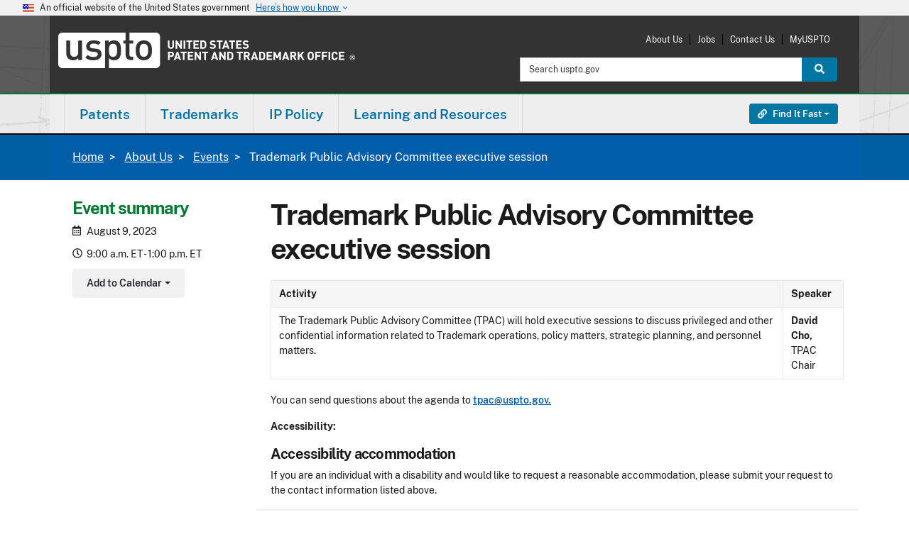

--- FILE ---
content_type: text/html; charset=UTF-8
request_url: https://www.uspto.gov/about-us/events/trademark-public-advisory-committee-executive-session-38
body_size: 18203
content:
<!DOCTYPE html><html lang="en" dir="ltr" prefix="og: https://ogp.me/ns#"><head><meta http-equiv="X-UA-Compatible" content="IE=edge"><meta charset="utf-8"><meta name="description" content="Deliberative discussions regarding pre-decisional confidential information related to USPTO strategic planning and potential recommendations, and discussions on future budget planning of Trademark fees and USPTO operations."><link rel="canonical" href="https://www.uspto.gov/about-us/events/trademark-public-advisory-committee-executive-session-38"><link rel="shortlink" href="https://www.uspto.gov/about-us/events/trademark-public-advisory-committee-executive-session-38"><meta property="og:site_name" content="United States Patent and Trademark Office"><meta property="og:type" content="website"><meta property="og:url" content="https://www.uspto.gov/about-us/events/trademark-public-advisory-committee-executive-session-38"><meta property="og:title" content="Trademark Public Advisory Committee executive session"><meta property="og:description" content="Deliberative discussions regarding pre-decisional confidential information related to USPTO strategic planning and potential recommendations, and discussions on future budget planning of Trademark fees and USPTO operations."><meta name="dcterms.title" content="Trademark Public Advisory Committee executive session"><meta name="dcterms.subject" content="Trademark Public Advisory Committee (TPAC),Director&rsquo;s engagement"><meta name="dcterms.description" content="Deliberative discussions regarding pre-decisional confidential information related to USPTO strategic planning and potential recommendations, and discussions on future budget planning of Trademark fees and USPTO operations."><meta name="dcterms.type" content="Event"><meta name="dcterms.format" content="text/html"><meta name="dcterms.identifier" content="https://www.uspto.gov/about-us/events/trademark-public-advisory-committee-executive-session-38"><meta name="dcterms.language" content="en-US"><meta name="dcterms.created" content="2023-07-27T17:02:32Z"><meta name="dcterms.modified" content="2023-07-28T20:49:37Z"><meta name="twitter:card" content="summary_large_image"><meta name="MobileOptimized" content="width"><meta name="HandheldFriendly" content="true"><meta name="viewport" content="width=device-width, initial-scale=1.0"><meta property="og:image" content="https://www.uspto.gov/themes/custom/uspto_ds/images/USPTO-logo-RGB-stacked-1200px.png"><meta property="og:image:alt" content=""><link rel="icon" href="/themes/custom/uspto_ds/favicon.ico" type="image/vnd.microsoft.icon"><meta name="uspto.pageowner" content="OUS"><meta name="uspto.pagetype" content="event"><meta name="uspto.search.filter" content="Other"><meta name="dcterms.educationLevel" content="Intermediate"><meta name="uspto.event.start" content="2023-08-09T13:00:00Z"><title>Trademark Public Advisory Committee executive session | USPTO</title><link rel="stylesheet" media="all" href="/sites/default/files/css/css_RjSejyHDQKUEQFj3zjyzr9VcPkIlDaV8hON5keGyWyY.css?delta=0&amp;language=en&amp;theme=uspto_ds&amp;include=[base64]"><link rel="stylesheet" media="all" href="//addtocalendar.com/atc/1.5/atc-base.css"><link rel="stylesheet" media="all" href="/sites/default/files/css/css_JB_rrYsacZ9CW4ZkpIQ1MhwmoTNs3Wu3WfFKPR0YmrU.css?delta=2&amp;language=en&amp;theme=uspto_ds&amp;include=[base64]"><link rel="stylesheet" media="all" href="/sites/default/files/css/css_FXF0XcwYEThjRBXUDBQhfUvFy4jYeG_UPdO6JjVH2ug.css?delta=3&amp;language=en&amp;theme=uspto_ds&amp;include=[base64]"><link rel="stylesheet" media="all" href="/themes/custom/uspto_ds/css/uspto.theme.min.css?t8k3us"><link rel="stylesheet" media="all" href="/themes/custom/uspto_ds/css/uspto-icons.css?t8k3us"><link rel="stylesheet" media="all" href="/themes/custom/uspto_ds/css/supp-min.css?t8k3us"><link rel="stylesheet" media="all" href="/themes/custom/uspto_ds/css/colorbox.css?t8k3us"><link rel="stylesheet" media="all" href="/themes/custom/uspto_ds/css/usptostrap.v3.min.css?t8k3us"> <script type="application/json" data-drupal-selector="drupal-settings-json">{"path":{"baseUrl":"\/","pathPrefix":"","currentPath":"node\/208715","currentPathIsAdmin":false,"isFront":false,"currentLanguage":"en"},"pluralDelimiter":"\u0003","suppressDeprecationErrors":true,"ajaxPageState":{"libraries":"[base64]","theme":"uspto_ds","theme_token":null},"ajaxTrustedUrl":[],"data":{"extlink":{"extTarget":true,"extTargetAppendNewWindowLabel":"(opens in a new window)","extTargetNoOverride":true,"extNofollow":false,"extTitleNoOverride":false,"extNoreferrer":false,"extFollowNoOverride":false,"extClass":"ext","extLabel":"(link is external)","extImgClass":false,"extSubdomains":true,"extExclude":"(http(s)?:\\\/\\\/[^\\\/]*uspto\\.gov[\\\/]?)|(usptogov\\.sharepoint\\.com)|(http(s)?:\\\/\\\/[^\\\/]*id\\.me.*)|(uspto\\.cosocloud\\.com)|(uspto\\.my\\.salesforce\\-sites\\.com)|(.\\.gov)|(.\\.mil)","extInclude":"","extCssExclude":"","extCssInclude":"","extCssExplicit":"","extAlert":false,"extAlertText":"This link will take you to an external web site. We are not responsible for their content.","extHideIcons":false,"mailtoClass":"0","telClass":"0","mailtoLabel":"(link sends email)","telLabel":"(link is a phone number)","extUseFontAwesome":false,"extIconPlacement":"append","extPreventOrphan":true,"extFaLinkClasses":"fa fa-external-link","extFaMailtoClasses":"fa fa-envelope-o","extAdditionalLinkClasses":"","extAdditionalMailtoClasses":"","extAdditionalTelClasses":"","extFaTelClasses":"fa fa-phone","whitelistedDomains":[],"extExcludeNoreferrer":""}},"user":{"uid":0,"permissionsHash":"fd73bc79d013c090b7bfce3e5df8da070f96318646054d5c3f534fa36f80d050"}}</script><script src="/core/assets/vendor/jquery/jquery.min.js?v=4.0.0-rc.1"></script><script src="/sites/default/files/js/js_UdSmxDH-QhcOXgORC98OiGW1gnvvhZwgyc6DhwMQf8U.js?scope=header&amp;delta=1&amp;language=en&amp;theme=uspto_ds&amp;include=[base64]"></script><script src="/libraries/fontawesome/js/all.min.js?v=6.4.2" defer></script><script src="/libraries/fontawesome/js/v4-shims.min.js?v=6.4.2" defer></script><script src="https://cdn.jsdelivr.net/npm/js-cookie@3.0.5/dist/js.cookie.min.js"></script><script src="/modules/custom/uspto_alerts/js/uspto_alerts.js?t8k3us" defer></script><script src="/libraries/fontawesome/js/fontawesome.min.js?v=6.4.2" defer></script></head><body class="one-sidebar sidebar-first path-node page-node-type-event node-type-event ds-2"> <a href="#main-content" class="visually-hidden focusable skip-link"> Skip to main content </a><div class="dialog-off-canvas-main-canvas" data-off-canvas-main-canvas> <section class="banner" aria-label="Official government website"><div class="accordion"><div class="d-md-none"> <button class="btn accordion-btn" type="button" data-bs-toggle="collapse" data-bs-target="#gov-banner" aria-expanded="false" aria-controls="gov-banner"><div class="banner-inner"> <img class="banner-header-flag me-2" src="/themes/custom/uspto_ds/img/us_flag_small.png" alt="U.S. flag"><div class="flex-fill"><p class="banner-header-text"> An official website of the United States government <span class="expand-btn">Here&rsquo;s how you know <i class="material-icons" role="img" title="Arrow icon">keyboard_arrow_down</i> </span></p></div> <span class="close-btn"> <i class="material-icons" role="img" title="Close">close</i> </span></div> </button></div><div class="d-none d-md-block"><div class="banner-inner align-itens-center"> <img class="banner-header-flag me-2" src="/themes/custom/uspto_ds/img/us_flag_small.png" alt="U.S. flag"><p class="banner-header-text">An official website of the United States government</p> <button class="btn banner-btn ms-2" type="button" data-bs-toggle="collapse" data-bs-target="#gov-banner" aria-expanded="false" aria-controls="gov-banner"> Here&rsquo;s how you know <i class="material-icons" role="img" title="Arrow icon">keyboard_arrow_down</i> </button></div></div><div class="banner-content collapse" id="gov-banner"><div class="row no-gutters-sm"><div class="col-md-6 d-table media"> <img class="banner-icon d-table-cell" src="/themes/custom/uspto_ds/img/icon-dot-gov.svg" role="img" alt="Dot gov"><div class="align-top d-table-cell media-body"><p> <strong>Official websites use .gov</strong> A <strong>.gov</strong> website belongs to an official government organization in the United States.</p></div></div><div class="col-md-6 d-table media"> <img class="align-self-start banner-icon d-table-cell" src="/themes/custom/uspto_ds/img/icon-https.svg" role="img" alt="Https"><div class="align-top d-table-cell media-body"><p> <strong>The site is secure.</strong> A <strong>lock</strong> ( <i class="material-icons md-sm">lock</i> ) or <strong>https://</strong> means you&rsquo;ve safely connected to the .gov website. Share sensitive information only on official, secure websites.</p></div></div></div></div></div></section><header id="header" class="uspto-enable-sticky-nav" role="banner"><p id="skip-link"> <a href="#main" class="visually-hidden-focusable">Jump to main content</a></p><div class="region region-header-top"><div class="container-lg pt-2 pb-3"><div id="site-logo" class="site-logo-region"><a class="logo" href="/" target="_self" title="United States Patent and Trademark Office - An Agency of the Department of Commerce"><span class="sr-only">USPTO - United States Patent and Trademark Office</span></a></div><div id="print-logo"><img src="/themes/custom/uspto_ds/images/uspto-print-logo.png" alt="United States Patent and Trademark Office - An Agency of the Department of Commerce"></div><div class="region-utility-menu"><nav class="mobile-menu-options"><ul class="menu"><li class="menu-item"><a href="#launch-search" target="_self" id="launch-search" class=""><span class="fas fa-search fa-2x"></span><br>Search</a></li><li class="menu-item"><a href="#launch-links" target="_self" id="launch-links" class=""><span class="fas fa-link fa-2x"></span><br><span class="sr-only">Find it Fast </span>Links</a></li><li class="menu-item"><a href="#launch-menu" target="_self" id="launch-menu" class=""><span class="fas fa-bars fa-2x"></span><br>Menu</a></li></ul></nav><nav role="navigation" aria-labelledby="block-uspto-account-menu-menu" id="block-uspto-account-menu" class="block block-menu navigation menu--account"><h2 class="visually-hidden" id="block-uspto-account-menu-menu">User account menu</h2><ul region="header_top" class="menu"><li class="menu-item"> <a href="/about-us" data-drupal-link-system-path="about-us">About Us</a></li><li class="menu-item"> <a href="/jobs/join-us" data-drupal-link-system-path="jobs/join-us">Jobs</a></li><li class="menu-item"> <a href="/about-us/contact-us" data-drupal-link-system-path="about-us/contact-us">Contact Us</a></li><li class="menu-item"> <a href="https://my.uspto.gov">MyUSPTO</a></li></ul> </nav><div class="usasearch-search-block-form block block-search block-search-form" data-drupal-selector="usasearch-search-block-form" novalidate="novalidate" id="block-usasearchform"><form block="block-uspto-search" action="https://www-search.uspto.gov/WWW-search.html" method="GET" id="search-block-form"><div class="input-group"> <label for="headerSearchInput" class="visually-hidden">Search:</label> <input id="headerSearchInput" title="Search uspto.gov" name="q" placeholder="Search uspto.gov" class="form-control form-search" type="search" size="15" maxlength="128" value> <input type="hidden" name="op" value="Search"> <input type="hidden" name="searchDomain" value="WWW"> <input type="hidden" name="source" value="www"> <input type="hidden" name="fresh" value="true"> <button id="headerSearchButton" class="btn btn-search btn-info" type="submit"> <span class="fas fa-search"></span> <span class="visually-hidden">Search</span> </button></div></form></div></div></div></div> <span><div class="region-header-middle uspto-sticky-nav sg-esi--header"> <nav id="uspto-top-nav" class="navbar"><div class="container-lg px-0"><div class="region region-primary-menu"> <nav role="navigation" aria-labelledby="block-uspto-main-menu-menu" id="block-uspto-main-menu" class="block block-menu navigation menu--main"><h2 class="visually-hidden" id="block-uspto-main-menu-menu">Main navigation</h2><div id="uspto-navbar-main"><ul class="nav navbar" role="menu" id="uspto-main-menu"><li id="main-menu_patents_primary_menu" class="dropdown yamm-fw" role="menuitem"><a href="/patents" class="dropdown-toggle" data-bs-toggle="dropdown" role="button">Patents</a><div class="dropdown-menu" role="menu"><div class="dropdown-col"><ul><li id="main-menu_0_patents_primary_menu_get-started_primary_menu" class="menu-header" role="menuitem"><span class="header-text">Get started</span></li><li id="main-menu_0_patents_primary_menu_0_get-started_primary_menu_patent-basics_primary_menu" role="menuitem"><a href="/patents/basics" data-drupal-link-system-path="patents/basics">Patent basics</a></li><li id="main-menu_0_patents_primary_menu_1_get-started_primary_menu_search-our-patent-database_primary_menu" role="menuitem"><a href="/patents/search/patent-public-search" data-drupal-link-system-path="patents/search/patent-public-search">Search our patent database</a></li><li id="main-menu_0_patents_primary_menu_2_get-started_primary_menu_how-to-apply_primary_menu" role="menuitem"><a href="/patents/basics/patent-process-overview" data-drupal-link-system-path="patents/basics/patent-process-overview">How to apply</a></li><li id="main-menu_0_patents_primary_menu_3_get-started_primary_menu_patent-videos_primary_menu" role="menuitem"><a href="https://www.uspto.gov/learning-and-resources/uspto-videos#patents">Patent videos</a></li></ul></div><div class="dropdown-col"><ul><li id="main-menu_1_patents_primary_menu_apply-for-patent_primary_menu" class="menu-header" role="menuitem"><span class="header-text">Apply for patent</span></li><li id="main-menu_1_patents_primary_menu_0_apply-for-patent_primary_menu_apply-online_primary_menu" role="menuitem"><a href="/patents/apply/patent-center" data-drupal-link-system-path="patents/apply/patent-center">Apply online</a></li><li id="main-menu_1_patents_primary_menu_1_apply-for-patent_primary_menu_checking-application-status_primary_menu" role="menuitem"><a href="/patents/apply/checking-application-status/check-filing-status-your-patent-application" data-drupal-link-system-path="patents/apply/checking-application-status/check-filing-status-your-patent-application">Checking application status</a></li><li id="main-menu_1_patents_primary_menu_2_apply-for-patent_primary_menu_patent-forms_primary_menu" role="menuitem"><a href="/patents/apply/forms" data-drupal-link-system-path="patents/apply/forms">Patent forms</a></li><li id="main-menu_1_patents_primary_menu_3_apply-for-patent_primary_menu_respond-to-office-actions_primary_menu" role="menuitem"><a href="/patents/maintain/responding-office-actions" data-drupal-link-system-path="patents/maintain/responding-office-actions">Respond to office actions</a></li><li id="main-menu_1_patents_primary_menu_4_apply-for-patent_primary_menu_respond-to-notices_primary_menu" role="menuitem"><a href="/patents/apply/when-patent-applications-are-incomplete-or-missing-information" data-drupal-link-system-path="patents/apply/when-patent-applications-are-incomplete-or-missing-information">Respond to notices</a></li><li id="main-menu_1_patents_primary_menu_5_apply-for-patent_primary_menu_protect-against-scams_primary_menu" role="menuitem"><a href="/patents/fraud" data-drupal-link-system-path="patents/fraud">Protect against scams</a></li></ul></div><div class="dropdown-col"><ul><li id="main-menu_2_patents_primary_menu_maintain-your-patent_primary_menu" class="menu-header" role="menuitem"><span class="header-text">Maintain your patent</span></li><li id="main-menu_2_patents_primary_menu_0_maintain-your-patent_primary_menu_how-to-renew_primary_menu" role="menuitem"><a href="/patents/maintain" data-drupal-link-system-path="patents/maintain">How to renew</a></li><li id="main-menu_2_patents_primary_menu_1_maintain-your-patent_primary_menu_maintenance-fees_primary_menu" role="menuitem"><a href="https://www.uspto.gov/patents/basics/manage#fees">Maintenance fees</a></li><li id="main-menu_2_patents_primary_menu_2_maintain-your-patent_primary_menu_patent-litigation_primary_menu" role="menuitem"><a href="https://www.uspto.gov/patents/basics/manage#infringement">Patent litigation</a></li><li id="main-menu_2_patents_primary_menu_3_maintain-your-patent_primary_menu_correct-your-patent_primary_menu" role="menuitem"><a href="/patents/maintain/data-management-services" data-drupal-link-system-path="patents/maintain/data-management-services">Correct your patent</a></li><li id="main-menu_2_patents_primary_menu_4_maintain-your-patent_primary_menu_transfer-ownership_primary_menu" role="menuitem"><a href="/patents/maintain/patents-assignments-change-search-ownership" data-drupal-link-system-path="patents/maintain/patents-assignments-change-search-ownership">Transfer ownership</a></li></ul></div><div class="dropdown-col"><ul><li id="main-menu_4_patents_primary_menu_patent-practitioners_primary_menu" class="menu-header" role="menuitem"><span class="header-text">Patent practitioners</span></li><li id="main-menu_4_patents_primary_menu_0_patent-practitioners_primary_menu_patent-center_primary_menu" role="menuitem"><a href="/patents/apply/patent-center" title="File and manage patent applications online" data-drupal-link-system-path="patents/apply/patent-center">Patent Center</a><p class="link-description">File and manage patent applications online</p></li><li id="main-menu_4_patents_primary_menu_1_patent-practitioners_primary_menu_patent-forms_primary_menu" role="menuitem"><a href="/patents/apply/forms" data-drupal-link-system-path="patents/apply/forms">Patent forms</a></li><li id="main-menu_4_patents_primary_menu_2_patent-practitioners_primary_menu_patent-fees_primary_menu" role="menuitem"><a href="/learning-and-resources/fees-and-payment/uspto-fee-schedule" data-drupal-link-system-path="learning-and-resources/fees-and-payment/uspto-fee-schedule">Patent fees</a></li><li id="main-menu_4_patents_primary_menu_3_patent-practitioners_primary_menu_order-certified-copies_primary_menu" role="menuitem"><a href="https://certifiedcopycenter.uspto.gov/">Order certified copies</a></li><li id="main-menu_4_patents_primary_menu_4_patent-practitioners_primary_menu_mpep-manual_primary_menu" role="menuitem"><a href="https://www.uspto.gov/web/offices/pac/mpep/index.html">MPEP manual</a></li><li id="main-menu_4_patents_primary_menu_5_patent-practitioners_primary_menu_open-data-portal_primary_menu" role="menuitem"><a href="https://data.uspto.gov/home">Open Data Portal</a></li><li id="main-menu_4_patents_primary_menu_6_patent-practitioners_primary_menu_international-patent-filings_primary_menu" role="menuitem"><a href="/patents/basics/international-patent-cooperation" data-drupal-link-system-path="patents/basics/international-patent-cooperation">International patent filings</a></li><li id="main-menu_4_patents_primary_menu_7_patent-practitioners_primary_menu_request-reexamination_primary_menu" role="menuitem"><a href="/about-us/organizational-offices/office-commissioner-patents/central-reexamination-unit" data-drupal-link-system-path="about-us/organizational-offices/office-commissioner-patents/central-reexamination-unit">Request reexamination</a></li><li id="main-menu_4_patents_primary_menu_8_patent-practitioners_primary_menu_patent-trial-and-appeal-board_primary_menu" role="menuitem"><a href="/patents/ptab" data-drupal-link-system-path="patents/ptab">Patent Trial and Appeal Board</a></li></ul></div></div></li><li id="main-menu_trademarks_primary_menu" class="dropdown yamm-fw" role="menuitem"><a href="/trademarks" class="dropdown-toggle" data-bs-toggle="dropdown" role="button">Trademarks</a><div class="dropdown-menu" role="menu"><div class="dropdown-col"><ul><li id="main-menu_0_trademarks_primary_menu_get-started_primary_menu" class="menu-header" role="menuitem"><span class="header-text">Get started</span></li><li id="main-menu_0_trademarks_primary_menu_0_get-started_primary_menu_learn-about-searching_primary_menu" role="menuitem"><a href="/trademarks/search" data-drupal-link-system-path="trademarks/search">Learn about searching</a></li><li id="main-menu_0_trademarks_primary_menu_1_get-started_primary_menu_trademark-basics_primary_menu" role="menuitem"><a href="/trademarks/basics" data-drupal-link-system-path="trademarks/basics">Trademark basics</a></li><li id="main-menu_0_trademarks_primary_menu_2_get-started_primary_menu_search-our-trademark-database_primary_menu" role="menuitem"><a href="https://tmsearch.uspto.gov/">Search our trademark database</a></li><li id="main-menu_0_trademarks_primary_menu_3_get-started_primary_menu_how-to-apply_primary_menu" role="menuitem"><a href="/trademarks/basics/trademark-process" data-drupal-link-system-path="trademarks/basics/trademark-process">How to apply</a></li><li id="main-menu_0_trademarks_primary_menu_4_get-started_primary_menu_trademark-videos_primary_menu" role="menuitem"><a href="/trademarks/videos#type-trademark-basics" data-drupal-link-system-path="trademarks/videos">Trademark videos</a></li></ul></div><div class="dropdown-col"><ul><li id="main-menu_1_trademarks_primary_menu_apply-to-register_primary_menu" class="menu-header" role="menuitem"><span class="header-text">Apply to register</span></li><li id="main-menu_1_trademarks_primary_menu_0_apply-to-register_primary_menu_apply-online_primary_menu" role="menuitem"><a href="/trademarks/apply" data-drupal-link-system-path="trademarks/apply">Apply online</a></li><li id="main-menu_1_trademarks_primary_menu_2_apply-to-register_primary_menu_checking-application-status-viewing-documents_primary_menu" role="menuitem"><a href="/trademarks/apply/check-status-view-documents" data-drupal-link-system-path="trademarks/apply/check-status-view-documents">Checking application status &amp; viewing documents</a></li><li id="main-menu_1_trademarks_primary_menu_3_apply-to-register_primary_menu_all-trademark-forms_primary_menu" role="menuitem"><a href="/trademarks/apply/index-all-teas-forms" data-drupal-link-system-path="trademarks/apply/index-all-teas-forms">All trademark forms</a></li><li id="main-menu_1_trademarks_primary_menu_4_apply-to-register_primary_menu_respond-to-office-actions_primary_menu" role="menuitem"><a href="/trademarks/maintain/responding-office-actions" data-drupal-link-system-path="trademarks/maintain/responding-office-actions">Respond to office actions</a></li><li id="main-menu_1_trademarks_primary_menu_5_apply-to-register_primary_menu_protect-against-scams_primary_menu" role="menuitem"><a href="/trademarks/protect" data-drupal-link-system-path="trademarks/protect">Protect against scams</a></li></ul></div><div class="dropdown-col"><ul><li id="main-menu_2_trademarks_primary_menu_maintain-your-trademark_primary_menu" class="menu-header" role="menuitem"><span class="header-text">Maintain your trademark</span></li><li id="main-menu_2_trademarks_primary_menu_0_maintain-your-trademark_primary_menu_how-to-renew_primary_menu" role="menuitem"><a href="/trademarks/maintain/keeping-your-registration-alive" data-drupal-link-system-path="trademarks/maintain/keeping-your-registration-alive">How to renew</a></li><li id="main-menu_2_trademarks_primary_menu_1_maintain-your-trademark_primary_menu_maintenance-forms_primary_menu" role="menuitem"><a href="/trademarks/maintain" data-drupal-link-system-path="trademarks/maintain">Maintenance forms</a></li><li id="main-menu_2_trademarks_primary_menu_2_maintain-your-trademark_primary_menu_trademark-litigation_primary_menu" role="menuitem"><a href="/trademarks/been-sued-or-received-cease-and-desist-letter-answers-common-questions-about-trademark" data-drupal-link-system-path="trademarks/been-sued-or-received-cease-and-desist-letter-answers-common-questions-about-trademark">Trademark litigation</a></li><li id="main-menu_2_trademarks_primary_menu_3_maintain-your-trademark_primary_menu_transferring-ownership_primary_menu" role="menuitem"><a href="/trademarks/trademark-assignments-change-search-ownership" data-drupal-link-system-path="trademarks/trademark-assignments-change-search-ownership">Transferring ownership</a></li><li id="main-menu_2_trademarks_primary_menu_4_maintain-your-trademark_primary_menu_post-registration-audits_primary_menu" role="menuitem"><a href="/trademarks/maintain/post-registration-audit-program" data-drupal-link-system-path="trademarks/maintain/post-registration-audit-program">Post-registration audits</a></li></ul></div><div class="dropdown-col"><ul><li id="main-menu_4_trademarks_primary_menu_trademark-practitioners_primary_menu" class="menu-header" role="menuitem"><span class="header-text">Trademark practitioners</span></li><li id="main-menu_4_trademarks_primary_menu_0_trademark-practitioners_primary_menu_trademark-center_primary_menu" role="menuitem"><a href="https://trademarkcenter.uspto.gov/">Trademark Center</a></li><li id="main-menu_4_trademarks_primary_menu_1_trademark-practitioners_primary_menu_id-manual_primary_menu" role="menuitem"><a href="https://idm-tmng.uspto.gov/id-master-list-public.html">ID manual</a></li><li id="main-menu_4_trademarks_primary_menu_2_trademark-practitioners_primary_menu_teas-forms_primary_menu" role="menuitem"><a href="/trademarks/apply/index-all-teas-forms" data-drupal-link-system-path="trademarks/apply/index-all-teas-forms">TEAS forms</a></li><li id="main-menu_4_trademarks_primary_menu_3_trademark-practitioners_primary_menu_request-expungement-or-reexamination-proceeding_primary_menu" role="menuitem"><a href="/trademarks/protect/requesting-expungement-or-reexamination-proceeding" data-drupal-link-system-path="trademarks/protect/requesting-expungement-or-reexamination-proceeding">Request expungement or reexamination proceeding</a></li><li id="main-menu_4_trademarks_primary_menu_4_trademark-practitioners_primary_menu_check-status-in-tsdr_primary_menu" role="menuitem"><a href="https://tsdr.uspto.gov/">Check status in TSDR</a></li><li id="main-menu_4_trademarks_primary_menu_5_trademark-practitioners_primary_menu_trademark-trial-and-appeal-board_primary_menu" role="menuitem"><a href="/trademarks/ttab" data-drupal-link-system-path="trademarks/ttab">Trademark Trial and Appeal Board</a></li><li id="main-menu_4_trademarks_primary_menu_6_trademark-practitioners_primary_menu_madrid-protocol-international-protection_primary_menu" role="menuitem"><a href="/ip-policy/international-protection/madrid-protocol" data-drupal-link-system-path="ip-policy/international-protection/madrid-protocol">Madrid protocol international protection</a></li><li id="main-menu_4_trademarks_primary_menu_7_trademark-practitioners_primary_menu_order-certified-copies_primary_menu" role="menuitem"><a href="https://certifiedcopycenter.uspto.gov">Order certified copies</a></li></ul></div></div></li><li id="main-menu_ip-policy_primary_menu" class="dropdown yamm-fw" role="menuitem"><a href="/ip-policy" class="dropdown-toggle" data-bs-toggle="dropdown" role="button">IP Policy</a><div class="dropdown-menu" role="menu"><div class="dropdown-col"><ul><li id="main-menu_0_ip-policy_primary_menu_ip-policy_primary_menu" class="menu-header" role="menuitem"><span class="header-text">IP policy</span></li><li id="main-menu_0_ip-policy_primary_menu_0_ip-policy_primary_menu_patent-policy_primary_menu" role="menuitem"><a href="/ip-policy/patent-policy" data-drupal-link-system-path="ip-policy/patent-policy">Patent policy</a></li><li id="main-menu_0_ip-policy_primary_menu_1_ip-policy_primary_menu_industrial-design-policy_primary_menu" role="menuitem"><a href="/ip-policy/industrial-design-policy" data-drupal-link-system-path="ip-policy/industrial-design-policy">Industrial design policy</a></li><li id="main-menu_0_ip-policy_primary_menu_2_ip-policy_primary_menu_trademark-policy_primary_menu" role="menuitem"><a href="/ip-policy/trademark-policy" data-drupal-link-system-path="ip-policy/trademark-policy">Trademark policy</a></li><li id="main-menu_0_ip-policy_primary_menu_3_ip-policy_primary_menu_copyright-policy_primary_menu" role="menuitem"><a href="/ip-policy/copyright-policy" data-drupal-link-system-path="ip-policy/copyright-policy">Copyright policy</a></li><li id="main-menu_0_ip-policy_primary_menu_4_ip-policy_primary_menu_enforcement-policy_primary_menu" role="menuitem"><a href="/ip-policy/enforcement-policy" data-drupal-link-system-path="ip-policy/enforcement-policy">Enforcement policy</a></li><li id="main-menu_0_ip-policy_primary_menu_5_ip-policy_primary_menu_trade-secret-policy_primary_menu" role="menuitem"><a href="/ip-policy/trade-secret-policy" data-drupal-link-system-path="ip-policy/trade-secret-policy">Trade secret policy</a></li></ul></div><div class="dropdown-col"><ul><li id="main-menu_1_ip-policy_primary_menu_international-affairs_primary_menu" class="menu-header" role="menuitem"><span class="header-text">International affairs</span></li><li id="main-menu_1_ip-policy_primary_menu_0_international-affairs_primary_menu_ip-attach-program_primary_menu" role="menuitem"><a href="/ip-policy/ip-attache-program" data-drupal-link-system-path="ip-policy/ip-attache-program">IP Attaché Program</a></li><li id="main-menu_1_ip-policy_primary_menu_1_international-affairs_primary_menu_china-ip_primary_menu" role="menuitem"><a href="/ip-policy/china" data-drupal-link-system-path="ip-policy/china">China IP</a></li><li id="main-menu_1_ip-policy_primary_menu_2_international-affairs_primary_menu_ipr-toolkits_primary_menu" role="menuitem"><a href="/ip-policy/ipr-toolkits" data-drupal-link-system-path="ip-policy/ipr-toolkits">IPR toolkits</a></li><li id="main-menu_1_ip-policy_primary_menu_3_international-affairs_primary_menu_international-intergovernmental-organizations_primary_menu" role="menuitem"><a href="/ip-policy/international-intergovernmental-organizations" data-drupal-link-system-path="ip-policy/international-intergovernmental-organizations">International intergovernmental organizations</a></li></ul></div><div class="dropdown-col"><ul><li id="main-menu_2_ip-policy_primary_menu_ip-research-and-training_primary_menu" class="menu-header" role="menuitem"><span class="header-text">IP research and training </span></li><li id="main-menu_2_ip-policy_primary_menu_0_ip-research-and-training_primary_menu_economic-research_primary_menu" role="menuitem"><a href="/ip-policy/economic-research" data-drupal-link-system-path="ip-policy/economic-research">Economic research</a></li><li id="main-menu_2_ip-policy_primary_menu_1_ip-research-and-training_primary_menu_global-intellectual-property-academy_primary_menu" role="menuitem"><a href="/ip-policy/global-intellectual-property-academy" data-drupal-link-system-path="ip-policy/global-intellectual-property-academy">Global Intellectual Property Academy</a></li></ul></div><div class="dropdown-col"><ul><li id="main-menu_3_ip-policy_primary_menu_tools-links_primary_menu" class="menu-header" role="menuitem"><span class="header-text">Tools &amp; links</span></li><li id="main-menu_3_ip-policy_primary_menu_0_tools-links_primary_menu_legislative-resources_primary_menu" role="menuitem"><a href="/ip-policy/legislative-resources" title="Learn about our current legislative initiatives." data-drupal-link-system-path="ip-policy/legislative-resources">Legislative resources</a><p class="link-description">Learn about our current legislative initiatives.</p></li><li id="main-menu_3_ip-policy_primary_menu_1_tools-links_primary_menu_ipr-toolkits_primary_menu" role="menuitem"><a href="/ip-policy/ipr-toolkits" title="Find out how to protect intellectual property in other countries." data-drupal-link-system-path="ip-policy/ipr-toolkits">IPR toolkits</a><p class="link-description">Find out how to protect intellectual property in other countries.</p></li><li id="main-menu_3_ip-policy_primary_menu_2_tools-links_primary_menu_ip-policy-events_primary_menu" role="menuitem"><a href="/ip-policy/ip-policy-events" title="Find upcoming programs related to IP policy and international affairs" data-drupal-link-system-path="ip-policy/ip-policy-events">IP policy events</a><p class="link-description">Find upcoming programs related to IP policy and international affairs</p></li><li id="main-menu_3_ip-policy_primary_menu_3_tools-links_primary_menu_more-tools-links_primary_menu" role="menuitem"><a href="/ip-policy" data-drupal-link-system-path="ip-policy">More tools &amp; links</a></li></ul></div></div></li><li id="main-menu_learning-and-resources_primary_menu" class="dropdown yamm-fw" role="menuitem"><a href="/learning-resources" class="dropdown-toggle" data-bs-toggle="dropdown" role="button">Learning and Resources</a><div class="dropdown-menu" role="menu"><div class="dropdown-col"><ul><li id="main-menu_0_learning-and-resources_primary_menu_resources-by-audience_primary_menu" class="menu-header" role="menuitem"><span class="header-text">Resources by audience</span></li><li id="main-menu_0_learning-and-resources_primary_menu_0_resources-by-audience_primary_menu_attorneys-agents-paralegals_primary_menu" role="menuitem"><a href="/learning-and-resources/attorneys-agents-and-paralegals" data-drupal-link-system-path="learning-and-resources/attorneys-agents-and-paralegals">Attorneys, agents &amp; paralegals</a></li><li id="main-menu_0_learning-and-resources_primary_menu_1_resources-by-audience_primary_menu_inventors-entrepreneurs_primary_menu" role="menuitem"><a href="/learning-and-resources/inventors-entrepreneurs-resources" data-drupal-link-system-path="learning-and-resources/inventors-entrepreneurs-resources">Inventors &amp; entrepreneurs</a></li><li id="main-menu_0_learning-and-resources_primary_menu_2_resources-by-audience_primary_menu_kids-educators_primary_menu" role="menuitem"><a href="/learning-and-resources/kids-educators" data-drupal-link-system-path="learning-and-resources/kids-educators">Kids &amp; educators</a></li><li id="main-menu_0_learning-and-resources_primary_menu_3_resources-by-audience_primary_menu_media_primary_menu" role="menuitem"><a href="/about-us/news-updates" data-drupal-link-system-path="about-us/news-updates">Media</a></li><li id="main-menu_0_learning-and-resources_primary_menu_4_resources-by-audience_primary_menu_researchers-librarians_primary_menu" role="menuitem"><a href="/learning-and-resources/patent-trademark-resource-centers" data-drupal-link-system-path="learning-and-resources/patent-trademark-resource-centers">Researchers &amp; librarians</a></li><li id="main-menu_0_learning-and-resources_primary_menu_5_resources-by-audience_primary_menu_patent-trademark-practitioners_primary_menu" role="menuitem"><a href="/learning-and-resources/patent-and-trademark-practitioners" data-drupal-link-system-path="learning-and-resources/patent-and-trademark-practitioners">Patent &amp; trademark practitioners</a></li><li id="main-menu_0_learning-and-resources_primary_menu_6_resources-by-audience_primary_menu_ip-awards-and-recognition_primary_menu" role="menuitem"><a href="/learning-and-resources/honoring-innovation" data-drupal-link-system-path="learning-and-resources/honoring-innovation">IP awards and recognition</a></li></ul></div><div class="dropdown-col"><ul><li id="main-menu_1_learning-and-resources_primary_menu_getting-started_primary_menu" class="menu-header" role="menuitem"><span class="header-text">Getting started</span></li><li id="main-menu_1_learning-and-resources_primary_menu_0_getting-started_primary_menu_create-an-account_primary_menu" role="menuitem"><a href="/about-us/usptogov-account" data-drupal-link-system-path="about-us/usptogov-account">Create an account</a></li><li id="main-menu_1_learning-and-resources_primary_menu_1_getting-started_primary_menu_general-faqs_primary_menu" role="menuitem"><a href="/learning-and-resources/general-faqs" data-drupal-link-system-path="learning-and-resources/general-faqs">General FAQs</a></li><li id="main-menu_1_learning-and-resources_primary_menu_2_getting-started_primary_menu_ip-identifier_primary_menu" role="menuitem"><a href="https://ipidentifier.uspto.gov/">IP Identifier</a></li><li id="main-menu_1_learning-and-resources_primary_menu_3_getting-started_primary_menu_glossary-of-terms_primary_menu" role="menuitem"><a href="/learning-and-resources/glossary" data-drupal-link-system-path="learning-and-resources/glossary">Glossary of terms</a></li><li id="main-menu_1_learning-and-resources_primary_menu_4_getting-started_primary_menu_video-learning-center_primary_menu" role="menuitem"><a href="/learning-and-resources/uspto-videos" data-drupal-link-system-path="learning-and-resources/uspto-videos">Video Learning Center</a></li><li id="main-menu_1_learning-and-resources_primary_menu_5_getting-started_primary_menu_access-free-services_primary_menu" role="menuitem"><a href="/learning-and-resources/access-our-free-services" data-drupal-link-system-path="learning-and-resources/access-our-free-services">Access free services</a></li><li id="main-menu_1_learning-and-resources_primary_menu_6_getting-started_primary_menu_inspiring-stories-of-innovation_primary_menu" role="menuitem"><a href="/learning-and-resources/innovation-inspiration" data-drupal-link-system-path="learning-and-resources/innovation-inspiration">Inspiring stories of innovation</a></li></ul></div><div class="dropdown-col"><ul><li id="main-menu_2_learning-and-resources_primary_menu_publications-data_primary_menu" class="menu-header" role="menuitem"><span class="header-text">Publications &amp; data</span></li><li id="main-menu_2_learning-and-resources_primary_menu_0_publications-data_primary_menu_open-data-portal_primary_menu" role="menuitem"><a href="https://data.uspto.gov/home">Open data portal</a></li><li id="main-menu_2_learning-and-resources_primary_menu_1_publications-data_primary_menu_federal-register-notices_primary_menu" role="menuitem"><a href="/learning-and-resources/federal-register" data-drupal-link-system-path="learning-and-resources/federal-register">Federal Register Notices</a></li><li id="main-menu_2_learning-and-resources_primary_menu_2_publications-data_primary_menu_official-gazette_primary_menu" role="menuitem"><a href="/learning-and-resources/official-gazette" data-drupal-link-system-path="learning-and-resources/official-gazette">Official Gazette</a></li><li id="main-menu_2_learning-and-resources_primary_menu_3_publications-data_primary_menu_xml-resources_primary_menu" role="menuitem"><a href="/learning-and-resources/xml-resources" data-drupal-link-system-path="learning-and-resources/xml-resources">XML resources</a></li><li id="main-menu_2_learning-and-resources_primary_menu_4_publications-data_primary_menu_classification_primary_menu" role="menuitem"><a href="/patents/search/classification-standards-and-development" data-drupal-link-system-path="patents/search/classification-standards-and-development">Classification</a></li><li id="main-menu_2_learning-and-resources_primary_menu_5_publications-data_primary_menu_guidance-documents_primary_menu" role="menuitem"><a href="/guidance" data-drupal-link-system-path="guidance">Guidance documents</a></li><li id="main-menu_2_learning-and-resources_primary_menu_6_publications-data_primary_menu_statistics-and-dashboards_primary_menu" role="menuitem"><a href="/learning-and-resources/data-and-statistics" data-drupal-link-system-path="learning-and-resources/data-and-statistics">Statistics and dashboards</a></li></ul></div><div class="dropdown-col"><ul><li id="main-menu_3_learning-and-resources_primary_menu_tools-links_primary_menu" class="menu-header" role="menuitem"><span class="header-text">Tools &amp; links</span></li><li id="main-menu_3_learning-and-resources_primary_menu_0_tools-links_primary_menu_fees-and-payment_primary_menu" role="menuitem"><a href="/learning-and-resources/fees-and-payment" title="Learn about fees and pay online" data-drupal-link-system-path="learning-and-resources/fees-and-payment">Fees and payment</a><p class="link-description">Learn about fees and pay online</p></li><li id="main-menu_3_learning-and-resources_primary_menu_1_tools-links_primary_menu_training-and-events_primary_menu" role="menuitem"><a href="/about-us/events" title="Register for a virtual or in-person event" data-drupal-link-system-path="about-us/events">Training and events</a><p class="link-description">Register for a virtual or in-person event</p></li><li id="main-menu_3_learning-and-resources_primary_menu_2_tools-links_primary_menu_system-availability_primary_menu" role="menuitem"><a href="/system-status" title="Current status and planned maintenance for USPTO systems" data-drupal-link-system-path="system-status">System availability</a><p class="link-description">Current status and planned maintenance for USPTO systems</p></li><li id="main-menu_3_learning-and-resources_primary_menu_3_tools-links_primary_menu_operational-status_primary_menu" role="menuitem"><a href="/learning-and-resources/operating-status" title="Major events impacting customers" data-drupal-link-system-path="learning-and-resources/operating-status">Operational status</a><p class="link-description">Major events impacting customers</p></li><li id="main-menu_3_learning-and-resources_primary_menu_4_tools-links_primary_menu_more-tools-links_primary_menu" role="menuitem"><a href="/learning-resources" data-drupal-link-system-path="learning-resources">More tools &amp; links</a></li></ul></div></div></li></ul></div> </nav></div><div class="region region-secondary-menu"> <nav role="navigation" aria-labelledby="block-mobilenavigation-menu" id="block-mobilenavigation" class="block block-menu navigation menu--main"><h2 class="visually-hidden" id="block-mobilenavigation-menu">Mobile main menu</h2><ul region="secondary_menu" class="menu"><li id="main-menu_patents_secondary_menu" class="menu-item expanded"> <a href="/patents#patents-0" class="menuparent" aria-hidden="true"> Patents</a><ul class="menu"><li class="menu-item"><a href="/" class="menu__link menu-back" style="left: 0px;">Back</a></li><li id="main-menu_0_patents_secondary_menu_get-started_secondary_menu" class="menu-item expanded"> <a href="/patents#get-started-1" class="menuparent" aria-hidden="true"> Get started</a><ul class="menu"><li class="menu-item"><a href="/" class="menu__link menu-back" style="left: 0px;">Back</a></li><li id="main-menu_0_patents_secondary_menu_0_get-started_secondary_menu_patent-basics_secondary_menu" class="menu-item collapsed"> <a href="/patents/basics" data-drupal-link-system-path="patents/basics">Patent basics</a></li><li id="main-menu_0_patents_secondary_menu_1_get-started_secondary_menu_search-our-patent-database_secondary_menu" class="menu-item"> <a href="/patents/search/patent-public-search" data-drupal-link-system-path="patents/search/patent-public-search">Search our patent database</a></li><li id="main-menu_0_patents_secondary_menu_2_get-started_secondary_menu_how-to-apply_secondary_menu" class="menu-item"> <a href="/patents/basics/patent-process-overview" data-drupal-link-system-path="patents/basics/patent-process-overview">How to apply</a></li><li id="main-menu_0_patents_secondary_menu_3_get-started_secondary_menu_patent-videos_secondary_menu" class="menu-item"> <a href="https://www.uspto.gov/learning-and-resources/uspto-videos#patents">Patent videos</a></li><li id="main-menu_0_patents_secondary_menu_4_get-started_secondary_menu_international-cooperation_secondary_menu" class="menu-item collapsed"> <a href="/patents/basics/international-patent-cooperation" data-drupal-link-system-path="patents/basics/international-patent-cooperation">International cooperation</a></li><li id="main-menu_0_patents_secondary_menu_5_get-started_secondary_menu_patent-faqs_secondary_menu" class="menu-item"> <a href="/help/patent-help" data-drupal-link-system-path="help/patent-help">Patent FAQs</a></li><li id="main-menu_0_patents_secondary_menu_6_get-started_secondary_menu_identifying-patent-fraud_secondary_menu" class="menu-item"> <a href="/patents/fraud" data-drupal-link-system-path="patents/fraud">Identifying patent fraud</a></li></ul></li><li id="main-menu_1_patents_secondary_menu_apply-for-patent_secondary_menu" class="menu-item expanded"> <a href="/patents#apply-for-patent-1" class="menuparent" aria-hidden="true"> Apply for patent</a><ul class="menu"><li class="menu-item"><a href="/" class="menu__link menu-back" style="left: 0px;">Back</a></li><li id="main-menu_1_patents_secondary_menu_0_apply-for-patent_secondary_menu_apply-online_secondary_menu" class="menu-item"> <a href="/patents/apply/patent-center" data-drupal-link-system-path="patents/apply/patent-center">Apply online</a></li><li id="main-menu_1_patents_secondary_menu_1_apply-for-patent_secondary_menu_checking-application-status_secondary_menu" class="menu-item collapsed"> <a href="/patents/apply/checking-application-status/check-filing-status-your-patent-application" data-drupal-link-system-path="patents/apply/checking-application-status/check-filing-status-your-patent-application">Checking application status</a></li><li id="main-menu_1_patents_secondary_menu_2_apply-for-patent_secondary_menu_patent-forms_secondary_menu" class="menu-item"> <a href="/patents/apply/forms" data-drupal-link-system-path="patents/apply/forms">Patent forms</a></li><li id="main-menu_1_patents_secondary_menu_3_apply-for-patent_secondary_menu_respond-to-office-actions_secondary_menu" class="menu-item"> <a href="/patents/maintain/responding-office-actions" data-drupal-link-system-path="patents/maintain/responding-office-actions">Respond to office actions</a></li><li id="main-menu_1_patents_secondary_menu_4_apply-for-patent_secondary_menu_respond-to-notices_secondary_menu" class="menu-item"> <a href="/patents/apply/when-patent-applications-are-incomplete-or-missing-information" data-drupal-link-system-path="patents/apply/when-patent-applications-are-incomplete-or-missing-information">Respond to notices</a></li><li id="main-menu_1_patents_secondary_menu_5_apply-for-patent_secondary_menu_protect-against-scams_secondary_menu" class="menu-item"> <a href="/patents/fraud" data-drupal-link-system-path="patents/fraud">Protect against scams</a></li><li id="main-menu_1_patents_secondary_menu_6_apply-for-patent_secondary_menu_patent-public-search_secondary_menu" class="menu-item collapsed"> <a href="/patents/search/patent-public-search" data-drupal-link-system-path="patents/search/patent-public-search">Patent Public Search</a></li><li id="main-menu_1_patents_secondary_menu_7_apply-for-patent_secondary_menu_search-for-patents_secondary_menu" class="menu-item collapsed"> <a href="/patents/search" data-drupal-link-system-path="patents/search">Search for patents</a></li><li id="main-menu_1_patents_secondary_menu_8_apply-for-patent_secondary_menu_filing-online_secondary_menu" class="menu-item collapsed"> <a href="/patents/apply" data-drupal-link-system-path="patents/apply">Filing online</a></li><li id="main-menu_1_patents_secondary_menu_9_apply-for-patent_secondary_menu_petitions_secondary_menu" class="menu-item"> <a href="/patents/apply/petitions" data-drupal-link-system-path="patents/apply/petitions">Petitions</a></li><li id="main-menu_1_patents_secondary_menu_10_apply-for-patent_secondary_menu_patent-trial-and-appeal-board_secondary_menu" class="menu-item collapsed"> <a href="/patents/ptab" data-drupal-link-system-path="patents/ptab">Patent Trial and Appeal Board</a></li></ul></li><li id="main-menu_2_patents_secondary_menu_maintain-your-patent_secondary_menu" class="menu-item expanded"> <a href="/patents#maintain-your-patent-1" class="menuparent" aria-hidden="true"> Maintain your patent</a><ul class="menu"><li class="menu-item"><a href="/" class="menu__link menu-back" style="left: 0px;">Back</a></li><li id="main-menu_2_patents_secondary_menu_0_maintain-your-patent_secondary_menu_how-to-renew_secondary_menu" class="menu-item"> <a href="/patents/maintain" data-drupal-link-system-path="patents/maintain">How to renew</a></li><li id="main-menu_2_patents_secondary_menu_1_maintain-your-patent_secondary_menu_maintenance-fees_secondary_menu" class="menu-item"> <a href="https://www.uspto.gov/patents/basics/manage#fees">Maintenance fees</a></li><li id="main-menu_2_patents_secondary_menu_2_maintain-your-patent_secondary_menu_patent-litigation_secondary_menu" class="menu-item"> <a href="https://www.uspto.gov/patents/basics/manage#infringement">Patent litigation</a></li><li id="main-menu_2_patents_secondary_menu_3_maintain-your-patent_secondary_menu_correct-your-patent_secondary_menu" class="menu-item"> <a href="/patents/maintain/data-management-services" data-drupal-link-system-path="patents/maintain/data-management-services">Correct your patent</a></li><li id="main-menu_2_patents_secondary_menu_4_maintain-your-patent_secondary_menu_transfer-ownership_secondary_menu" class="menu-item"> <a href="/patents/maintain/patents-assignments-change-search-ownership" data-drupal-link-system-path="patents/maintain/patents-assignments-change-search-ownership">Transfer ownership</a></li></ul></li><li id="main-menu_3_patents_secondary_menu_more-patents_secondary_menu" class="menu-item expanded"> <a href="/patents#more-patents-1" class="menuparent" aria-hidden="true"> More Patents</a><ul class="menu"><li class="menu-item"><a href="/" class="menu__link menu-back" style="left: 0px;">Back</a></li><li id="main-menu_3_patents_secondary_menu_0_more-patents_secondary_menu_initiatives_secondary_menu" class="menu-item collapsed"> <a href="/patents/initiatives" data-drupal-link-system-path="patents/initiatives">Initiatives</a></li><li id="main-menu_3_patents_secondary_menu_1_more-patents_secondary_menu_forms_secondary_menu" class="menu-item"> <a href="/patents/apply/forms" data-drupal-link-system-path="patents/apply/forms">Forms</a></li><li id="main-menu_3_patents_secondary_menu_2_more-patents_secondary_menu_fees-payment-information_secondary_menu" class="menu-item"> <a href="/learning-and-resources/fees-and-payment/fees-payments-faqs" data-drupal-link-system-path="learning-and-resources/fees-and-payment/fees-payments-faqs">Fees &amp; payment information</a></li><li id="main-menu_3_patents_secondary_menu_3_more-patents_secondary_menu_patents-announcements_secondary_menu" class="menu-item"> <a href="/patents/patent-announcements" data-drupal-link-system-path="patents/patent-announcements">Patents Announcements</a></li><li id="main-menu_3_patents_secondary_menu_4_more-patents_secondary_menu_patents-ombuds_secondary_menu" class="menu-item"> <a href="/learning-and-resources/support-centers/patents-ombuds-office" data-drupal-link-system-path="learning-and-resources/support-centers/patents-ombuds-office">Patents Ombuds</a></li><li id="main-menu_3_patents_secondary_menu_5_more-patents_secondary_menu_laws-and-regulations_secondary_menu" class="menu-item collapsed"> <a href="/patents/laws" data-drupal-link-system-path="patents/laws">Laws and Regulations</a></li><li id="main-menu_3_patents_secondary_menu_6_more-patents_secondary_menu_contact-patents_secondary_menu" class="menu-item"> <a href="/patents/contact-patents" data-drupal-link-system-path="patents/contact-patents">Contact Patents</a></li><li id="main-menu_3_patents_secondary_menu_7_more-patents_secondary_menu_patent-technology-centers-management_secondary_menu" class="menu-item collapsed"> <a href="/patents/contact-patents/patent-technology-centers-management" data-drupal-link-system-path="patents/contact-patents/patent-technology-centers-management">Patent Technology Centers Management</a></li></ul></li><li id="main-menu_4_patents_secondary_menu_patent-practitioners_secondary_menu" class="menu-item expanded"> <a href="/patents#patent-practitioners-1" class="menuparent" aria-hidden="true"> Patent practitioners</a><ul class="menu"><li class="menu-item"><a href="/" class="menu__link menu-back" style="left: 0px;">Back</a></li><li id="main-menu_4_patents_secondary_menu_0_patent-practitioners_secondary_menu_patent-center_secondary_menu" class="menu-item"> <a href="/patents/apply/patent-center" title="File and manage patent applications online" data-drupal-link-system-path="patents/apply/patent-center">Patent Center</a></li><li id="main-menu_4_patents_secondary_menu_1_patent-practitioners_secondary_menu_patent-forms_secondary_menu" class="menu-item"> <a href="/patents/apply/forms" data-drupal-link-system-path="patents/apply/forms">Patent forms</a></li><li id="main-menu_4_patents_secondary_menu_2_patent-practitioners_secondary_menu_patent-fees_secondary_menu" class="menu-item"> <a href="/learning-and-resources/fees-and-payment/uspto-fee-schedule" data-drupal-link-system-path="learning-and-resources/fees-and-payment/uspto-fee-schedule">Patent fees</a></li><li id="main-menu_4_patents_secondary_menu_3_patent-practitioners_secondary_menu_order-certified-copies_secondary_menu" class="menu-item"> <a href="https://certifiedcopycenter.uspto.gov/">Order certified copies</a></li><li id="main-menu_4_patents_secondary_menu_4_patent-practitioners_secondary_menu_mpep-manual_secondary_menu" class="menu-item"> <a href="https://www.uspto.gov/web/offices/pac/mpep/index.html">MPEP manual</a></li><li id="main-menu_4_patents_secondary_menu_5_patent-practitioners_secondary_menu_open-data-portal_secondary_menu" class="menu-item"> <a href="https://data.uspto.gov/home">Open Data Portal</a></li><li id="main-menu_4_patents_secondary_menu_6_patent-practitioners_secondary_menu_international-patent-filings_secondary_menu" class="menu-item"> <a href="/patents/basics/international-patent-cooperation" data-drupal-link-system-path="patents/basics/international-patent-cooperation">International patent filings</a></li><li id="main-menu_4_patents_secondary_menu_7_patent-practitioners_secondary_menu_request-reexamination_secondary_menu" class="menu-item"> <a href="/about-us/organizational-offices/office-commissioner-patents/central-reexamination-unit" data-drupal-link-system-path="about-us/organizational-offices/office-commissioner-patents/central-reexamination-unit">Request reexamination</a></li><li id="main-menu_4_patents_secondary_menu_8_patent-practitioners_secondary_menu_patent-trial-and-appeal-board_secondary_menu" class="menu-item"> <a href="/patents/ptab" data-drupal-link-system-path="patents/ptab">Patent Trial and Appeal Board</a></li></ul></li></ul></li><li id="main-menu_trademarks_secondary_menu" class="menu-item expanded"> <a href="/trademarks#trademarks-0" class="menuparent" aria-hidden="true"> Trademarks</a><ul class="menu"><li class="menu-item"><a href="/" class="menu__link menu-back" style="left: 0px;">Back</a></li><li id="main-menu_0_trademarks_secondary_menu_get-started_secondary_menu" class="menu-item expanded"> <a href="/trademarks#get-started-1" class="menuparent" aria-hidden="true"> Get started</a><ul class="menu"><li class="menu-item"><a href="/" class="menu__link menu-back" style="left: 0px;">Back</a></li><li id="main-menu_0_trademarks_secondary_menu_0_get-started_secondary_menu_learn-about-searching_secondary_menu" class="menu-item collapsed"> <a href="/trademarks/search" data-drupal-link-system-path="trademarks/search">Learn about searching</a></li><li id="main-menu_0_trademarks_secondary_menu_1_get-started_secondary_menu_trademark-basics_secondary_menu" class="menu-item collapsed"> <a href="/trademarks/basics" data-drupal-link-system-path="trademarks/basics">Trademark basics</a></li><li id="main-menu_0_trademarks_secondary_menu_2_get-started_secondary_menu_search-our-trademark-database_secondary_menu" class="menu-item"> <a href="https://tmsearch.uspto.gov/">Search our trademark database</a></li><li id="main-menu_0_trademarks_secondary_menu_3_get-started_secondary_menu_how-to-apply_secondary_menu" class="menu-item"> <a href="/trademarks/basics/trademark-process" data-drupal-link-system-path="trademarks/basics/trademark-process">How to apply</a></li><li id="main-menu_0_trademarks_secondary_menu_4_get-started_secondary_menu_trademark-videos_secondary_menu" class="menu-item"> <a href="/trademarks/videos#type-trademark-basics" data-drupal-link-system-path="trademarks/videos">Trademark videos</a></li></ul></li><li id="main-menu_1_trademarks_secondary_menu_apply-to-register_secondary_menu" class="menu-item expanded"> <a href="/trademarks#apply-to-register-1" class="menuparent" aria-hidden="true"> Apply to register</a><ul class="menu"><li class="menu-item"><a href="/" class="menu__link menu-back" style="left: 0px;">Back</a></li><li id="main-menu_1_trademarks_secondary_menu_0_apply-to-register_secondary_menu_apply-online_secondary_menu" class="menu-item"> <a href="/trademarks/apply" data-drupal-link-system-path="trademarks/apply">Apply online</a></li><li id="main-menu_1_trademarks_secondary_menu_1_apply-to-register_secondary_menu_trademark-center-updates-and-training_secondary_menu" class="menu-item"> <a href="/trademarks/apply/trademark-center-updates-and-training" data-drupal-link-system-path="trademarks/apply/trademark-center-updates-and-training">Trademark Center updates and training</a></li><li id="main-menu_1_trademarks_secondary_menu_2_apply-to-register_secondary_menu_checking-application-status-viewing-documents_secondary_menu" class="menu-item"> <a href="/trademarks/apply/check-status-view-documents" data-drupal-link-system-path="trademarks/apply/check-status-view-documents">Checking application status &amp; viewing documents</a></li><li id="main-menu_1_trademarks_secondary_menu_3_apply-to-register_secondary_menu_all-trademark-forms_secondary_menu" class="menu-item"> <a href="/trademarks/apply/index-all-teas-forms" data-drupal-link-system-path="trademarks/apply/index-all-teas-forms">All trademark forms</a></li><li id="main-menu_1_trademarks_secondary_menu_4_apply-to-register_secondary_menu_respond-to-office-actions_secondary_menu" class="menu-item"> <a href="/trademarks/maintain/responding-office-actions" data-drupal-link-system-path="trademarks/maintain/responding-office-actions">Respond to office actions</a></li><li id="main-menu_1_trademarks_secondary_menu_5_apply-to-register_secondary_menu_protect-against-scams_secondary_menu" class="menu-item collapsed"> <a href="/trademarks/protect" data-drupal-link-system-path="trademarks/protect">Protect against scams</a></li><li id="main-menu_1_trademarks_secondary_menu_6_apply-to-register_secondary_menu_disclosure-of-public-information_secondary_menu" class="menu-item"> <a href="/trademarks/apply/faqs-personal-information-trademark-records" data-drupal-link-system-path="trademarks/apply/faqs-personal-information-trademark-records">Disclosure of public information</a></li><li id="main-menu_1_trademarks_secondary_menu_7_apply-to-register_secondary_menu_abandoned-applications_secondary_menu" class="menu-item"> <a href="/trademarks/apply/reviving-abandoned-application" data-drupal-link-system-path="trademarks/apply/reviving-abandoned-application">Abandoned applications</a></li><li id="main-menu_1_trademarks_secondary_menu_8_apply-to-register_secondary_menu_ordering-certified-documents_secondary_menu" class="menu-item"> <a href="https://certifiedcopycenter.uspto.gov/">Ordering certified documents</a></li></ul></li><li id="main-menu_2_trademarks_secondary_menu_maintain-your-trademark_secondary_menu" class="menu-item expanded"> <a href="/trademarks#maintain-your-trademark-1" class="menuparent" aria-hidden="true"> Maintain your trademark</a><ul class="menu"><li class="menu-item"><a href="/" class="menu__link menu-back" style="left: 0px;">Back</a></li><li id="main-menu_2_trademarks_secondary_menu_0_maintain-your-trademark_secondary_menu_how-to-renew_secondary_menu" class="menu-item"> <a href="/trademarks/maintain/keeping-your-registration-alive" data-drupal-link-system-path="trademarks/maintain/keeping-your-registration-alive">How to renew</a></li><li id="main-menu_2_trademarks_secondary_menu_1_maintain-your-trademark_secondary_menu_maintenance-forms_secondary_menu" class="menu-item"> <a href="/trademarks/maintain" data-drupal-link-system-path="trademarks/maintain">Maintenance forms</a></li><li id="main-menu_2_trademarks_secondary_menu_2_maintain-your-trademark_secondary_menu_trademark-litigation_secondary_menu" class="menu-item"> <a href="/trademarks/been-sued-or-received-cease-and-desist-letter-answers-common-questions-about-trademark" data-drupal-link-system-path="trademarks/been-sued-or-received-cease-and-desist-letter-answers-common-questions-about-trademark">Trademark litigation</a></li><li id="main-menu_2_trademarks_secondary_menu_3_maintain-your-trademark_secondary_menu_transferring-ownership_secondary_menu" class="menu-item"> <a href="/trademarks/trademark-assignments-change-search-ownership" data-drupal-link-system-path="trademarks/trademark-assignments-change-search-ownership">Transferring ownership</a></li><li id="main-menu_2_trademarks_secondary_menu_4_maintain-your-trademark_secondary_menu_post-registration-audits_secondary_menu" class="menu-item"> <a href="/trademarks/maintain/post-registration-audit-program" data-drupal-link-system-path="trademarks/maintain/post-registration-audit-program">Post-registration audits</a></li></ul></li><li id="main-menu_3_trademarks_secondary_menu_more-trademarks_secondary_menu" class="menu-item expanded"> <a href="/trademarks#more-trademarks-1" class="menuparent" aria-hidden="true"> More Trademarks</a><ul class="menu"><li class="menu-item"><a href="/" class="menu__link menu-back" style="left: 0px;">Back</a></li><li id="main-menu_3_trademarks_secondary_menu_0_more-trademarks_secondary_menu_trademark-updates-and-announcements_secondary_menu" class="menu-item collapsed"> <a href="/trademarks/trademark-updates-announcements" data-drupal-link-system-path="trademarks/trademark-updates-announcements">Trademark Updates and Announcements</a></li><li id="main-menu_3_trademarks_secondary_menu_1_more-trademarks_secondary_menu_laws-regulations_secondary_menu" class="menu-item collapsed"> <a href="/trademarks/laws" data-drupal-link-system-path="trademarks/laws">Laws &amp; Regulations</a></li><li id="main-menu_3_trademarks_secondary_menu_2_more-trademarks_secondary_menu_fees-payment-information_secondary_menu" class="menu-item"> <a href="/trademarks/trademark-fee-information" data-drupal-link-system-path="trademarks/trademark-fee-information">Fees &amp; payment information</a></li><li id="main-menu_3_trademarks_secondary_menu_3_more-trademarks_secondary_menu_guides-manuals-and-resources_secondary_menu" class="menu-item collapsed"> <a href="/trademarks/guides-and-manuals/manuals-guides-official-gazette" data-drupal-link-system-path="trademarks/guides-and-manuals/manuals-guides-official-gazette">Guides, Manuals, and Resources</a></li><li id="main-menu_3_trademarks_secondary_menu_4_more-trademarks_secondary_menu_sound-marks_secondary_menu" class="menu-item"> <a href="/trademarks/soundmarks/trademark-sound-mark-examples" data-drupal-link-system-path="trademarks/soundmarks/trademark-sound-mark-examples">Sound Marks</a></li><li id="main-menu_3_trademarks_secondary_menu_5_more-trademarks_secondary_menu_transferring-ownership-assignments_secondary_menu" class="menu-item"> <a href="/trademarks/trademark-assignments-change-search-ownership" data-drupal-link-system-path="trademarks/trademark-assignments-change-search-ownership">Transferring Ownership / Assignments</a></li><li id="main-menu_3_trademarks_secondary_menu_6_more-trademarks_secondary_menu_documents-for-prosecutors_secondary_menu" class="menu-item"> <a href="/trademarks/trademark-documents-prosecutors-official-government-use-only" data-drupal-link-system-path="trademarks/trademark-documents-prosecutors-official-government-use-only">Documents for prosecutors</a></li><li id="main-menu_3_trademarks_secondary_menu_7_more-trademarks_secondary_menu_trademark-timelines_secondary_menu" class="menu-item"> <a href="/trademarks/trademark-timelines/trademark-application-and-post-registration-process-timelines" data-drupal-link-system-path="trademarks/trademark-timelines/trademark-application-and-post-registration-process-timelines">Trademark Timelines</a></li><li id="main-menu_3_trademarks_secondary_menu_8_more-trademarks_secondary_menu_contact-trademarks_secondary_menu" class="menu-item"> <a href="/trademarks/contact-trademarks" data-drupal-link-system-path="trademarks/contact-trademarks">Contact Trademarks</a></li></ul></li><li id="main-menu_4_trademarks_secondary_menu_trademark-practitioners_secondary_menu" class="menu-item expanded"> <a href="/trademarks#trademark-practitioners-1" class="menuparent" aria-hidden="true"> Trademark practitioners</a><ul class="menu"><li class="menu-item"><a href="/" class="menu__link menu-back" style="left: 0px;">Back</a></li><li id="main-menu_4_trademarks_secondary_menu_0_trademark-practitioners_secondary_menu_trademark-center_secondary_menu" class="menu-item"> <a href="https://trademarkcenter.uspto.gov/">Trademark Center</a></li><li id="main-menu_4_trademarks_secondary_menu_1_trademark-practitioners_secondary_menu_id-manual_secondary_menu" class="menu-item"> <a href="https://idm-tmng.uspto.gov/id-master-list-public.html">ID manual</a></li><li id="main-menu_4_trademarks_secondary_menu_2_trademark-practitioners_secondary_menu_teas-forms_secondary_menu" class="menu-item"> <a href="/trademarks/apply/index-all-teas-forms" data-drupal-link-system-path="trademarks/apply/index-all-teas-forms">TEAS forms</a></li><li id="main-menu_4_trademarks_secondary_menu_3_trademark-practitioners_secondary_menu_request-expungement-or-reexamination-proceeding_secondary_menu" class="menu-item"> <a href="/trademarks/protect/requesting-expungement-or-reexamination-proceeding" data-drupal-link-system-path="trademarks/protect/requesting-expungement-or-reexamination-proceeding">Request expungement or reexamination proceeding</a></li><li id="main-menu_4_trademarks_secondary_menu_4_trademark-practitioners_secondary_menu_check-status-in-tsdr_secondary_menu" class="menu-item"> <a href="https://tsdr.uspto.gov/">Check status in TSDR</a></li><li id="main-menu_4_trademarks_secondary_menu_5_trademark-practitioners_secondary_menu_trademark-trial-and-appeal-board_secondary_menu" class="menu-item"> <a href="/trademarks/ttab" data-drupal-link-system-path="trademarks/ttab">Trademark Trial and Appeal Board</a></li><li id="main-menu_4_trademarks_secondary_menu_6_trademark-practitioners_secondary_menu_madrid-protocol-international-protection_secondary_menu" class="menu-item"> <a href="/ip-policy/international-protection/madrid-protocol" data-drupal-link-system-path="ip-policy/international-protection/madrid-protocol">Madrid protocol international protection</a></li><li id="main-menu_4_trademarks_secondary_menu_7_trademark-practitioners_secondary_menu_order-certified-copies_secondary_menu" class="menu-item"> <a href="https://certifiedcopycenter.uspto.gov">Order certified copies</a></li></ul></li></ul></li><li id="main-menu_ip-policy_secondary_menu" class="menu-item expanded"> <a href="/ip-policy#ip-policy-0" class="menuparent" aria-hidden="true"> IP Policy</a><ul class="menu"><li class="menu-item"><a href="/" class="menu__link menu-back" style="left: 0px;">Back</a></li><li id="main-menu_0_ip-policy_secondary_menu_ip-policy_secondary_menu" class="menu-item expanded"> <a href="/ip-policy#ip-policy-1" class="menuparent" aria-hidden="true"> IP policy</a><ul class="menu"><li class="menu-item"><a href="/" class="menu__link menu-back" style="left: 0px;">Back</a></li><li id="main-menu_0_ip-policy_secondary_menu_0_ip-policy_secondary_menu_patent-policy_secondary_menu" class="menu-item"> <a href="/ip-policy/patent-policy" data-drupal-link-system-path="ip-policy/patent-policy">Patent policy</a></li><li id="main-menu_0_ip-policy_secondary_menu_1_ip-policy_secondary_menu_industrial-design-policy_secondary_menu" class="menu-item"> <a href="/ip-policy/industrial-design-policy" data-drupal-link-system-path="ip-policy/industrial-design-policy">Industrial design policy</a></li><li id="main-menu_0_ip-policy_secondary_menu_2_ip-policy_secondary_menu_trademark-policy_secondary_menu" class="menu-item collapsed"> <a href="/ip-policy/trademark-policy" data-drupal-link-system-path="ip-policy/trademark-policy">Trademark policy</a></li><li id="main-menu_0_ip-policy_secondary_menu_3_ip-policy_secondary_menu_copyright-policy_secondary_menu" class="menu-item"> <a href="/ip-policy/copyright-policy" data-drupal-link-system-path="ip-policy/copyright-policy">Copyright policy</a></li><li id="main-menu_0_ip-policy_secondary_menu_4_ip-policy_secondary_menu_enforcement-policy_secondary_menu" class="menu-item collapsed"> <a href="/ip-policy/enforcement-policy" data-drupal-link-system-path="ip-policy/enforcement-policy">Enforcement policy</a></li><li id="main-menu_0_ip-policy_secondary_menu_5_ip-policy_secondary_menu_trade-secret-policy_secondary_menu" class="menu-item"> <a href="/ip-policy/trade-secret-policy" data-drupal-link-system-path="ip-policy/trade-secret-policy">Trade secret policy</a></li><li id="main-menu_0_ip-policy_secondary_menu_6_ip-policy_secondary_menu_international-protection_secondary_menu" class="menu-item collapsed"> <a href="/ip-policy/international-ip-treaties" data-drupal-link-system-path="ip-policy/international-ip-treaties">International Protection</a></li></ul></li><li id="main-menu_1_ip-policy_secondary_menu_international-affairs_secondary_menu" class="menu-item expanded"> <a href="/ip-policy#international-affairs-1" class="menuparent" aria-hidden="true"> International affairs</a><ul class="menu"><li class="menu-item"><a href="/" class="menu__link menu-back" style="left: 0px;">Back</a></li><li id="main-menu_1_ip-policy_secondary_menu_0_international-affairs_secondary_menu_ip-attach-program_secondary_menu" class="menu-item collapsed"> <a href="/ip-policy/ip-attache-program" data-drupal-link-system-path="ip-policy/ip-attache-program">IP Attaché Program</a></li><li id="main-menu_1_ip-policy_secondary_menu_1_international-affairs_secondary_menu_china-ip_secondary_menu" class="menu-item collapsed"> <a href="/ip-policy/china" data-drupal-link-system-path="ip-policy/china">China IP</a></li><li id="main-menu_1_ip-policy_secondary_menu_2_international-affairs_secondary_menu_ipr-toolkits_secondary_menu" class="menu-item"> <a href="/ip-policy/ipr-toolkits" data-drupal-link-system-path="ip-policy/ipr-toolkits">IPR toolkits</a></li><li id="main-menu_1_ip-policy_secondary_menu_3_international-affairs_secondary_menu_international-intergovernmental-organizations_secondary_menu" class="menu-item"> <a href="/ip-policy/international-intergovernmental-organizations" data-drupal-link-system-path="ip-policy/international-intergovernmental-organizations">International intergovernmental organizations</a></li></ul></li><li id="main-menu_2_ip-policy_secondary_menu_ip-research-and-training_secondary_menu" class="menu-item expanded"> <a href="/ip-policy#ip-research-and-training--1" class="menuparent" aria-hidden="true"> IP research and training </a><ul class="menu"><li class="menu-item"><a href="/" class="menu__link menu-back" style="left: 0px;">Back</a></li><li id="main-menu_2_ip-policy_secondary_menu_0_ip-research-and-training_secondary_menu_economic-research_secondary_menu" class="menu-item collapsed"> <a href="/ip-policy/economic-research" data-drupal-link-system-path="ip-policy/economic-research">Economic research</a></li><li id="main-menu_2_ip-policy_secondary_menu_1_ip-research-and-training_secondary_menu_global-intellectual-property-academy_secondary_menu" class="menu-item collapsed"> <a href="/ip-policy/global-intellectual-property-academy" data-drupal-link-system-path="ip-policy/global-intellectual-property-academy">Global Intellectual Property Academy</a></li></ul></li><li id="main-menu_3_ip-policy_secondary_menu_tools-links_secondary_menu" class="menu-item expanded"> <a href="/ip-policy#tools-&amp;-links-1" class="menuparent" aria-hidden="true"> Tools &amp; links</a><ul class="menu"><li class="menu-item"><a href="/" class="menu__link menu-back" style="left: 0px;">Back</a></li><li id="main-menu_3_ip-policy_secondary_menu_0_tools-links_secondary_menu_legislative-resources_secondary_menu" class="menu-item"> <a href="/ip-policy/legislative-resources" title="Learn about our current legislative initiatives." data-drupal-link-system-path="ip-policy/legislative-resources">Legislative resources</a></li><li id="main-menu_3_ip-policy_secondary_menu_1_tools-links_secondary_menu_ipr-toolkits_secondary_menu" class="menu-item"> <a href="/ip-policy/ipr-toolkits" title="Find out how to protect intellectual property in other countries." data-drupal-link-system-path="ip-policy/ipr-toolkits">IPR toolkits</a></li><li id="main-menu_3_ip-policy_secondary_menu_2_tools-links_secondary_menu_ip-policy-events_secondary_menu" class="menu-item"> <a href="/ip-policy/ip-policy-events" title="Find upcoming programs related to IP policy and international affairs" data-drupal-link-system-path="ip-policy/ip-policy-events">IP policy events</a></li><li id="main-menu_3_ip-policy_secondary_menu_3_tools-links_secondary_menu_more-tools-links_secondary_menu" class="menu-item"> <a href="/ip-policy" data-drupal-link-system-path="ip-policy">More tools &amp; links</a></li></ul></li></ul></li><li id="main-menu_learning-and-resources_secondary_menu" class="menu-item expanded"> <a href="/learning-resources#learning-and-resources-0" class="menuparent" aria-hidden="true"> Learning and Resources</a><ul class="menu"><li class="menu-item"><a href="/" class="menu__link menu-back" style="left: 0px;">Back</a></li><li id="main-menu_0_learning-and-resources_secondary_menu_resources-by-audience_secondary_menu" class="menu-item expanded"> <a href="/learning-resources#resources-by-audience-1" class="menuparent" aria-hidden="true"> Resources by audience</a><ul class="menu"><li class="menu-item"><a href="/" class="menu__link menu-back" style="left: 0px;">Back</a></li><li id="main-menu_0_learning-and-resources_secondary_menu_0_resources-by-audience_secondary_menu_attorneys-agents-paralegals_secondary_menu" class="menu-item"> <a href="/learning-and-resources/attorneys-agents-and-paralegals" data-drupal-link-system-path="learning-and-resources/attorneys-agents-and-paralegals">Attorneys, agents &amp; paralegals</a></li><li id="main-menu_0_learning-and-resources_secondary_menu_1_resources-by-audience_secondary_menu_inventors-entrepreneurs_secondary_menu" class="menu-item"> <a href="/learning-and-resources/inventors-entrepreneurs-resources" data-drupal-link-system-path="learning-and-resources/inventors-entrepreneurs-resources">Inventors &amp; entrepreneurs</a></li><li id="main-menu_0_learning-and-resources_secondary_menu_2_resources-by-audience_secondary_menu_kids-educators_secondary_menu" class="menu-item"> <a href="/learning-and-resources/kids-educators" data-drupal-link-system-path="learning-and-resources/kids-educators">Kids &amp; educators</a></li><li id="main-menu_0_learning-and-resources_secondary_menu_3_resources-by-audience_secondary_menu_media_secondary_menu" class="menu-item"> <a href="/about-us/news-updates" data-drupal-link-system-path="about-us/news-updates">Media</a></li><li id="main-menu_0_learning-and-resources_secondary_menu_4_resources-by-audience_secondary_menu_researchers-librarians_secondary_menu" class="menu-item"> <a href="/learning-and-resources/patent-trademark-resource-centers" data-drupal-link-system-path="learning-and-resources/patent-trademark-resource-centers">Researchers &amp; librarians</a></li><li id="main-menu_0_learning-and-resources_secondary_menu_5_resources-by-audience_secondary_menu_patent-trademark-practitioners_secondary_menu" class="menu-item collapsed"> <a href="/learning-and-resources/patent-and-trademark-practitioners" data-drupal-link-system-path="learning-and-resources/patent-and-trademark-practitioners">Patent &amp; trademark practitioners</a></li><li id="main-menu_0_learning-and-resources_secondary_menu_6_resources-by-audience_secondary_menu_ip-awards-and-recognition_secondary_menu" class="menu-item"> <a href="/learning-and-resources/honoring-innovation" data-drupal-link-system-path="learning-and-resources/honoring-innovation">IP awards and recognition</a></li></ul></li><li id="main-menu_1_learning-and-resources_secondary_menu_getting-started_secondary_menu" class="menu-item expanded"> <a href="/learning-resources#getting-started-1" class="menuparent" aria-hidden="true"> Getting started</a><ul class="menu"><li class="menu-item"><a href="/" class="menu__link menu-back" style="left: 0px;">Back</a></li><li id="main-menu_1_learning-and-resources_secondary_menu_0_getting-started_secondary_menu_create-an-account_secondary_menu" class="menu-item"> <a href="/about-us/usptogov-account" data-drupal-link-system-path="about-us/usptogov-account">Create an account</a></li><li id="main-menu_1_learning-and-resources_secondary_menu_1_getting-started_secondary_menu_general-faqs_secondary_menu" class="menu-item"> <a href="/learning-and-resources/general-faqs" data-drupal-link-system-path="learning-and-resources/general-faqs">General FAQs</a></li><li id="main-menu_1_learning-and-resources_secondary_menu_2_getting-started_secondary_menu_ip-identifier_secondary_menu" class="menu-item"> <a href="https://ipidentifier.uspto.gov/">IP Identifier</a></li><li id="main-menu_1_learning-and-resources_secondary_menu_3_getting-started_secondary_menu_glossary-of-terms_secondary_menu" class="menu-item"> <a href="/learning-and-resources/glossary" data-drupal-link-system-path="learning-and-resources/glossary">Glossary of terms</a></li><li id="main-menu_1_learning-and-resources_secondary_menu_4_getting-started_secondary_menu_video-learning-center_secondary_menu" class="menu-item"> <a href="/learning-and-resources/uspto-videos" data-drupal-link-system-path="learning-and-resources/uspto-videos">Video Learning Center</a></li><li id="main-menu_1_learning-and-resources_secondary_menu_5_getting-started_secondary_menu_access-free-services_secondary_menu" class="menu-item"> <a href="/learning-and-resources/access-our-free-services" data-drupal-link-system-path="learning-and-resources/access-our-free-services">Access free services</a></li><li id="main-menu_1_learning-and-resources_secondary_menu_6_getting-started_secondary_menu_inspiring-stories-of-innovation_secondary_menu" class="menu-item"> <a href="/learning-and-resources/innovation-inspiration" data-drupal-link-system-path="learning-and-resources/innovation-inspiration">Inspiring stories of innovation</a></li></ul></li><li id="main-menu_2_learning-and-resources_secondary_menu_publications-data_secondary_menu" class="menu-item expanded"> <a href="/learning-resources#publications-&amp;-data-1" class="menuparent" aria-hidden="true"> Publications &amp; data</a><ul class="menu"><li class="menu-item"><a href="/" class="menu__link menu-back" style="left: 0px;">Back</a></li><li id="main-menu_2_learning-and-resources_secondary_menu_0_publications-data_secondary_menu_open-data-portal_secondary_menu" class="menu-item collapsed"> <a href="https://data.uspto.gov/home">Open data portal</a></li><li id="main-menu_2_learning-and-resources_secondary_menu_1_publications-data_secondary_menu_federal-register-notices_secondary_menu" class="menu-item collapsed"> <a href="/learning-and-resources/federal-register" data-drupal-link-system-path="learning-and-resources/federal-register">Federal Register Notices</a></li><li id="main-menu_2_learning-and-resources_secondary_menu_2_publications-data_secondary_menu_official-gazette_secondary_menu" class="menu-item collapsed"> <a href="/learning-and-resources/official-gazette" data-drupal-link-system-path="learning-and-resources/official-gazette">Official Gazette</a></li><li id="main-menu_2_learning-and-resources_secondary_menu_3_publications-data_secondary_menu_xml-resources_secondary_menu" class="menu-item collapsed"> <a href="/learning-and-resources/xml-resources" data-drupal-link-system-path="learning-and-resources/xml-resources">XML resources</a></li><li id="main-menu_2_learning-and-resources_secondary_menu_4_publications-data_secondary_menu_classification_secondary_menu" class="menu-item"> <a href="/patents/search/classification-standards-and-development" data-drupal-link-system-path="patents/search/classification-standards-and-development">Classification</a></li><li id="main-menu_2_learning-and-resources_secondary_menu_5_publications-data_secondary_menu_guidance-documents_secondary_menu" class="menu-item"> <a href="/guidance" data-drupal-link-system-path="guidance">Guidance documents</a></li><li id="main-menu_2_learning-and-resources_secondary_menu_6_publications-data_secondary_menu_statistics-and-dashboards_secondary_menu" class="menu-item"> <a href="/learning-and-resources/data-and-statistics" data-drupal-link-system-path="learning-and-resources/data-and-statistics">Statistics and dashboards</a></li></ul></li><li id="main-menu_3_learning-and-resources_secondary_menu_tools-links_secondary_menu" class="menu-item expanded"> <a href="/learning-resources#tools-&amp;-links-1" class="menuparent" aria-hidden="true"> Tools &amp; links</a><ul class="menu"><li class="menu-item"><a href="/" class="menu__link menu-back" style="left: 0px;">Back</a></li><li id="main-menu_3_learning-and-resources_secondary_menu_0_tools-links_secondary_menu_fees-and-payment_secondary_menu" class="menu-item collapsed"> <a href="/learning-and-resources/fees-and-payment" title="Learn about fees and pay online" data-drupal-link-system-path="learning-and-resources/fees-and-payment">Fees and payment</a></li><li id="main-menu_3_learning-and-resources_secondary_menu_1_tools-links_secondary_menu_training-and-events_secondary_menu" class="menu-item"> <a href="/about-us/events" title="Register for a virtual or in-person event" data-drupal-link-system-path="about-us/events">Training and events</a></li><li id="main-menu_3_learning-and-resources_secondary_menu_2_tools-links_secondary_menu_system-availability_secondary_menu" class="menu-item"> <a href="/system-status" title="Current status and planned maintenance for USPTO systems" data-drupal-link-system-path="system-status">System availability</a></li><li id="main-menu_3_learning-and-resources_secondary_menu_3_tools-links_secondary_menu_operational-status_secondary_menu" class="menu-item"> <a href="/learning-and-resources/operating-status" title="Major events impacting customers" data-drupal-link-system-path="learning-and-resources/operating-status">Operational status</a></li><li id="main-menu_3_learning-and-resources_secondary_menu_4_tools-links_secondary_menu_more-tools-links_secondary_menu" class="menu-item"> <a href="/learning-resources" data-drupal-link-system-path="learning-resources">More tools &amp; links</a></li></ul></li><li id="main-menu_4_learning-and-resources_secondary_menu_more-learning-and-resources_secondary_menu" class="menu-item expanded"> <a href="/learning-resources#more-learning-and-resources-1" class="menuparent" aria-hidden="true"> More Learning and Resources</a><ul class="menu"><li class="menu-item"><a href="/" class="menu__link menu-back" style="left: 0px;">Back</a></li><li id="main-menu_4_learning-and-resources_secondary_menu_0_more-learning-and-resources_secondary_menu_examiner-training-materials_secondary_menu" class="menu-item"> <a href="/learning-and-resources/examiner-training-materials" data-drupal-link-system-path="learning-and-resources/examiner-training-materials">Examiner Training Materials</a></li><li id="main-menu_4_learning-and-resources_secondary_menu_1_more-learning-and-resources_secondary_menu_educational-resources_secondary_menu" class="menu-item collapsed"> <a href="/learning-and-resources/kids-educators" data-drupal-link-system-path="learning-and-resources/kids-educators">Educational Resources</a></li><li id="main-menu_4_learning-and-resources_secondary_menu_2_more-learning-and-resources_secondary_menu_national-medal-of-technology-and-innovation_secondary_menu" class="menu-item collapsed"> <a href="/learning-and-resources/ip-programs-and-awards/national-medal-technology-and-innovation-nmti" data-drupal-link-system-path="learning-and-resources/ip-programs-and-awards/national-medal-technology-and-innovation-nmti">National Medal of Technology and Innovation</a></li><li id="main-menu_4_learning-and-resources_secondary_menu_3_more-learning-and-resources_secondary_menu_order-print-publications_secondary_menu" class="menu-item"> <a href="/learning-and-resources/support-centers/uspto-contact-center-ucc" data-drupal-link-system-path="learning-and-resources/support-centers/uspto-contact-center-ucc">Order Print Publications</a></li><li id="main-menu_4_learning-and-resources_secondary_menu_4_more-learning-and-resources_secondary_menu_other-web-resources_secondary_menu" class="menu-item"> <a href="/learning-and-resources/other-web-resources" data-drupal-link-system-path="learning-and-resources/other-web-resources">Other Web Resources</a></li><li id="main-menu_4_learning-and-resources_secondary_menu_5_more-learning-and-resources_secondary_menu_statistics_secondary_menu" class="menu-item"> <a href="/learning-and-resources/statistics" data-drupal-link-system-path="learning-and-resources/statistics">Statistics</a></li></ul></li></ul></li><li id="main-menu_about-us_secondary_menu" class="menu-item expanded"> <a href="/about-us#about-us-0" class="menuparent" aria-hidden="true"> About Us</a><ul class="menu"><li class="menu-item"><a href="/" class="menu__link menu-back" style="left: 0px;">Back</a></li><li id="main-menu_0_about-us_secondary_menu_initiatives_secondary_menu" class="menu-item collapsed"> <a href="/initiatives" data-drupal-link-system-path="initiatives">Initiatives</a></li><li id="main-menu_1_about-us_secondary_menu_financial-and-performance_secondary_menu" class="menu-item collapsed"> <a href="/about-us/financial-and-performance" data-drupal-link-system-path="about-us/financial-and-performance">Financial and Performance</a></li><li id="main-menu_2_about-us_secondary_menu_uspto-locations_secondary_menu" class="menu-item collapsed"> <a href="/about-us/uspto-office-locations" data-drupal-link-system-path="about-us/uspto-office-locations">USPTO Locations</a></li><li id="main-menu_3_about-us_secondary_menu_patent-and-trademark-resource-centers_secondary_menu" class="menu-item"> <a href="/learning-and-resources/patent-trademark-resource-centers" title="Patent and Trademark Resource Centers" data-drupal-link-system-path="learning-and-resources/patent-trademark-resource-centers">Patent and Trademark Resource Centers</a></li><li id="main-menu_4_about-us_secondary_menu_vendor-information_secondary_menu" class="menu-item"> <a href="/about-us/vendor-information" data-drupal-link-system-path="about-us/vendor-information">Vendor Information</a></li></ul></li><li id="main-menu_jobs_secondary_menu" class="menu-item collapsed"> <a href="/jobs/join-us" data-drupal-link-system-path="jobs/join-us">Jobs</a></li><li id="main-menu_contact-us_secondary_menu" class="menu-item"> <a href="/about-us/contact-us" data-drupal-link-system-path="about-us/contact-us">Contact Us</a></li><li id="main-menu_myuspto_secondary_menu" class="menu-item"> <a href="https://my.uspto.gov/">MyUSPTO </a></li></ul> </nav></div><div class="region region-quick-links-menu"><div class="input-group quick-links dropdown"> <a class="btn btn-quick-links btn-primary md-icon dropdown-toggle" data-bs-toggle="dropdown" type="button" aria-haspopup="true" tabindex="0"> <span class="fa fa-link"></span>Find It Fast </a><div class="dropdown-menu quick-links-menu" role="menu"><div class="row field field--name-field-ql-column field--type-entity-reference-revisions field--label-hidden"><div class="col-sm-6"><div class="field-column-title"><div class="field field--name-field-title field--type-string field--label-hidden field__item">Patents</div></div><div class="field-links"><div class="field field--name-field-ql-item field--type-entity-reference-revisions field--label-hidden field__items"><div class="field__item"><div class="ql-icon"><div class="field field--name-field-icon field--type-fontawesome-icon field--label-hidden field__item"><div class="uspto_icon_plugin-icons"><div class="uspto_icon_plugin-icon"> <i class="fas fa-search " data-fa-transform="" data-fa-mask="" style=""></i></div></div></div></div><div class="ql-link" role="menuitem"> <strong><div class="field field--name-field-title field--type-string field--label-hidden field__item">Search for patents</div> </strong> <span class="ql-link--weight"><div class="field field--name-field-link field--type-link field--label-hidden field__items"><div class="field__item"><a href="/patents/search/patent-public-search">PPUBS</a></div><div class="field__item"><a href="https://data.uspto.gov/patent-file-wrapper/search">Open Data Portal</a></div></div> </span></div></div><div class="field__item"><div class="ql-icon"><div class="field field--name-field-icon field--type-fontawesome-icon field--label-hidden field__item"><div class="uspto_icon_plugin-icons"><div class="uspto_icon_plugin-icon"> <i class="fas fa-keyboard " data-fa-transform="" data-fa-mask="" style=""></i></div></div></div></div><div class="ql-link" role="menuitem"> <strong><div class="field field--name-field-title field--type-string field--label-hidden field__item">Apply for a patent</div> </strong> <span class="ql-link--weight"><div class="field field--name-field-link field--type-link field--label-hidden field__items"><div class="field__item"><a href="https://patentcenter.uspto.gov/">Patent Center</a></div><div class="field__item"><a href="/patents/apply/forms">Forms</a></div><div class="field__item"><a href="/patents/apply/checking-application-status/check-filing-status-your-patent-application">Status</a></div></div> </span></div></div><div class="field__item"><div class="ql-icon"><div class="field field--name-field-icon field--type-fontawesome-icon field--label-hidden field__item"><div class="uspto_icon_plugin-icons"><div class="uspto_icon_plugin-icon"> <i class="fas fa-globe " data-fa-transform="" data-fa-mask="" style=""></i></div></div></div></div><div class="ql-link" role="menuitem"> <strong><div class="field field--name-field-title field--type-string field--label-hidden field__item">Access international patent data</div> </strong> <span class="ql-link--weight"><div class="field field--name-field-link field--type-link field--label-hidden field__items"><div class="field__item"><a href="https://globaldossier.uspto.gov">Global Dossier</a></div></div> </span></div></div><div class="field__item"><div class="ql-icon"><div class="field field--name-field-icon field--type-fontawesome-icon field--label-hidden field__item"><div class="uspto_icon_plugin-icons"><div class="uspto_icon_plugin-icon"> <i class="fas fa-money-bill-alt " data-fa-transform="" data-fa-mask="" style=""></i></div></div></div></div><div class="ql-link" role="menuitem"> <strong><div class="field field--name-field-title field--type-string field--label-hidden field__item">View and pay fees</div> </strong> <span class="ql-link--weight"><div class="field field--name-field-link field--type-link field--label-hidden field__items"><div class="field__item"><a href="/learning-and-resources/fees-and-payment/uspto-fee-schedule">Patent Fees</a></div><div class="field__item"><a href="https://fees.uspto.gov/MaintenanceFees/">Maintenance Fees</a></div></div> </span></div></div><div class="field__item"><div class="ql-icon"><div class="field field--name-field-icon field--type-fontawesome-icon field--label-hidden field__item"><div class="uspto_icon_plugin-icons"><div class="uspto_icon_plugin-icon"> <i class="fas fa-book-open " data-fa-transform="" data-fa-mask="" style=""></i></div></div></div></div><div class="ql-link" role="menuitem"> <strong><div class="field field--name-field-title field--type-string field--label-hidden field__item">Review guides and manuals</div> </strong> <span class="ql-link--weight"><div class="field field--name-field-link field--type-link field--label-hidden field__items"><div class="field__item"><a href="https://www.uspto.gov/web/offices/pac/mpep/index.html">MPEP</a></div><div class="field__item"><a href="https://www.uspto.gov/web/patents/classification/">Classification</a></div></div> </span></div></div><div class="field__item"><div class="ql-icon"><div class="field field--name-field-icon field--type-fontawesome-icon field--label-hidden field__item"><div class="uspto_icon_plugin-icons"><div class="uspto_icon_plugin-icon"> <i class="fas fa-gavel " data-fa-transform="" data-fa-mask="" style=""></i></div></div></div></div><div class="ql-link" role="menuitem"> <strong><div class="field field--name-field-title field--type-string field--label-hidden field__item">Track PTAB cases and decisions</div> </strong> <span class="ql-link--weight"><div class="field field--name-field-link field--type-link field--label-hidden field__items"><div class="field__item"><a href="https://ptacts.uspto.gov/ptacts/ui/home">P-TACTS</a></div><div class="field__item"><a href="https://developer.uspto.gov/ptab-web/#/search/decisions">PTAB DH</a></div></div> </span></div></div></div></div></div><div class="col-sm-6"><div class="field-column-title"><div class="field field--name-field-title field--type-string field--label-hidden field__item">Trademarks</div></div><div class="field-links"><div class="field field--name-field-ql-item field--type-entity-reference-revisions field--label-hidden field__items"><div class="field__item"><div class="ql-icon"><div class="field field--name-field-icon field--type-fontawesome-icon field--label-hidden field__item"><div class="uspto_icon_plugin-icons"><div class="uspto_icon_plugin-icon"> <i class="fas fa-search " data-fa-transform="" data-fa-mask="" style=""></i></div></div></div></div><div class="ql-link" role="menuitem"> <strong><div class="field field--name-field-title field--type-string field--label-hidden field__item">Search trademark database</div> </strong> <span class="ql-link--weight"><div class="field field--name-field-link field--type-link field--label-hidden field__items"><div class="field__item"><a href="https://tmsearch.uspto.gov/">Trademark search</a></div></div> </span></div></div><div class="field__item"><div class="ql-icon"><div class="field field--name-field-icon field--type-fontawesome-icon field--label-hidden field__item"><div class="uspto_icon_plugin-icons"><div class="uspto_icon_plugin-icon"> <i class="fas fa-keyboard " data-fa-transform="" data-fa-mask="" style=""></i></div></div></div></div><div class="ql-link" role="menuitem"> <strong><div class="field field--name-field-title field--type-string field--label-hidden field__item">Apply for a trademark</div> </strong> <span class="ql-link--weight"><div class="field field--name-field-link field--type-link field--label-hidden field__items"><div class="field__item"><a href="https://trademarkcenter.uspto.gov">Trademark Center</a></div><div class="field__item"><a href="/trademarks/apply/index-all-teas-forms">TEAS forms</a></div></div> </span></div></div><div class="field__item"><div class="ql-icon"><div class="field field--name-field-icon field--type-fontawesome-icon field--label-hidden field__item"><div class="uspto_icon_plugin-icons"><div class="uspto_icon_plugin-icon"> <i class="fas fa-calendar-check " data-fa-transform="" data-fa-mask="" style=""></i></div></div></div></div><div class="ql-link" role="menuitem"> <strong><div class="field field--name-field-title field--type-string field--label-hidden field__item">Check status, documents, and certificates</div> </strong> <span class="ql-link--weight"><div class="field field--name-field-link field--type-link field--label-hidden field__items"><div class="field__item"><a href="https://tsdr.uspto.gov">Trademark Status &amp; Document Retrieval (TSDR)</a></div></div> </span></div></div><div class="field__item"><div class="ql-icon"><div class="field field--name-field-icon field--type-fontawesome-icon field--label-hidden field__item"><div class="uspto_icon_plugin-icons"><div class="uspto_icon_plugin-icon"> <i class="fas fa-hourglass " data-fa-transform="" data-fa-mask="" style=""></i></div></div></div></div><div class="ql-link" role="menuitem"> <strong><div class="field field--name-field-title field--type-string field--label-hidden field__item">See current and target wait times</div> </strong> <span class="ql-link--weight"><div class="field field--name-field-link field--type-link field--label-hidden field__items"><div class="field__item"><a href="/trademarks/application-timeline">Trademark processing wait times</a></div></div> </span></div></div><div class="field__item"><div class="ql-icon"><div class="field field--name-field-icon field--type-fontawesome-icon field--label-hidden field__item"><div class="uspto_icon_plugin-icons"><div class="uspto_icon_plugin-icon"> <i class="fas fa-book-open " data-fa-transform="" data-fa-mask="" style=""></i></div></div></div></div><div class="ql-link" role="menuitem"> <strong><div class="field field--name-field-title field--type-string field--label-hidden field__item">Review guides and manuals</div> </strong> <span class="ql-link--weight"><div class="field field--name-field-link field--type-link field--label-hidden field__items"><div class="field__item"><a href="https://tmep.uspto.gov/">TMEP</a></div><div class="field__item"><a href="https://idm-tmng.uspto.gov/id-master-list-public.html">ID Manual</a></div><div class="field__item"><a href="https://eog-tmng.uspto.gov/">TMOG</a></div><div class="field__item"><a href="https://tbmp.uspto.gov/RDMS/TBMP/current">TBMP</a></div></div> </span></div></div><div class="field__item"><div class="ql-icon"><div class="field field--name-field-icon field--type-fontawesome-icon field--label-hidden field__item"><div class="uspto_icon_plugin-icons"><div class="uspto_icon_plugin-icon"> <i class="fas fa-gavel " data-fa-transform="" data-fa-mask="" style=""></i></div></div></div></div><div class="ql-link" role="menuitem"> <strong><div class="field field--name-field-title field--type-string field--label-hidden field__item">File with Trademark Trial and Appeal Board</div> </strong> <span class="ql-link--weight"><div class="field field--name-field-link field--type-link field--label-hidden field__items"><div class="field__item"><a href="https://ttabcenter.uspto.gov/">TTAB Center</a></div><div class="field__item"><a href="https://estta.uspto.gov/">ESTTA</a></div><div class="field__item"><a href="https://ttabvue.uspto.gov/ttabvue">TTABVUE</a></div></div> </span></div></div></div></div></div></div><div class="field field--name-field-ql-item field--type-entity-reference-revisions field--label-hidden col-sm-12"><div class="field-links"><div class="ql-icon"></div><div class="ql-link" role="menuitem"> <strong><div class="field field--name-field-title field--type-string field--label-hidden field__item">Search recorded assignment and record ownership changes</div> </strong> <span class="ql-link--weight"><div class="field field--name-field-link field--type-link field--label-hidden field__items"><div class="field__item"><a href="https://assignment.uspto.gov/">Assignment Center</a></div></div> </span></div></div><div class="field-links"><div class="ql-icon"></div><div class="ql-link" role="menuitem"> <strong><div class="field field--name-field-title field--type-string field--label-hidden field__item">Fee schedule and payment information</div> </strong> <span class="ql-link--weight"><div class="field field--name-field-link field--type-link field--label-hidden field__items"><div class="field__item"><a href="/learning-and-resources/fees-and-payment">Fees and Payment</a></div></div> </span></div></div><div class="field-links"><div class="ql-icon"></div><div class="ql-link" role="menuitem"> <strong><div class="field field--name-field-title field--type-string field--label-hidden field__item">Current and planned system outages</div> </strong> <span class="ql-link--weight"><div class="field field--name-field-link field--type-link field--label-hidden field__items"><div class="field__item"><a href="/system-status">Systems status</a></div></div> </span></div></div></div></div></div></div></div> </nav></div></span><div class="region-header-bottom region-header-bottom--breadcrumb uspto-sticky-nav"><div class="container-lg"><div class="row d-none d-sm-flex"><div class="region region-header-breadcrumb col-12 px-3" id="header-breadcrumb"><div id="block-uspto-breadcrumbs" class="block block-system block-system-breadcrumb-block block-uspto-breadcrumbs"> <nav class="mt-3" role="navigation" aria-labelledby="system-breadcrumb"><h2 id="system-breadcrumb" class="visually-hidden">Breadcrumb</h2><ol class="breadcrumb breadcrumb-wrap"><li class="breadcrumb-item"> <a href="/">Home</a></li><li class="breadcrumb-item"> <a href="/about-us">About Us</a></li><li class="breadcrumb-item"> <a href="/about-us/events">Events</a></li><li class="breadcrumb-item active"> Trademark Public Advisory Committee executive session</li></ol> </nav></div></div></div></div></div><div class="region-header-bottom region-header-bottom--hero"><div class="container-lg"></div></div> </header><main role="main" id="main" class="uspto-enable-sticky-nav main-content bg-white"><div class="container-lg"><div class="row"> <aside class="uspto-enable-sticky-nav main-content bg-white sidebar sidebar-left col-md-3" role="complementary"><div class="uspto-sticky-nav"><div class="region region-sidebar-left"><div id="block-aside-left" class="block block-ctools block-entity-viewnode block-aside-left"> <article region="sidebar_left" data-history-node-id="208715" class="node node--type-event node--view-mode-aside"><div class="node__content"><h2 class="block-title">Event summary</h2><div class="field field--name-field-date-range field--type-daterange-timezone field--label-above"><div class="event-summary-item"><span class="far fa-calendar-alt"></span>&nbsp;<div class="event-info">August 9, 2023</div></div><div class="event-summary-item"><span class="far fa-clock"></span>&nbsp;<div class="event-info">9:00 a.m. ET - 1:00 p.m. ET</div></div></div><div class="field field--name-field-add-to-calendar field--type-add-to-calendar-field field--label-hidden field__item"><div class="event-summary-item"><span class="addtocalendar" data-calendars="Google Calendar, iCalendar, Outlook, Yahoo! Calendar" data-secure="auto"><a class="atcb-link">Add to Calendar</a><var class="atc_event"><var class="atc_date_start">2023-08-09 09:00:00</var><var class="atc_date_end">2023-08-09 09:00:00</var><var class="atc_title">Trademark Public Advisory Committee executive session</var><var class="atc_description">	Activity	Speaker	The Trademark Public Advisory Committee (TPAC) will hold executive sessions to discuss privileged and other confidential information related to Trademark operations, policy matters, strategic planning, and personnel matters.	David Cho, TPAC Chair
You can send questions about the agenda to&nbsp;tpac@uspto.gov.
Accessibility: </var><var class="atc_location"></var><var class="atc_organizer"></var><var class="atc_organizer_email"></var><var class="atc_timezone">America/New_York</var><var class="atc_privacy">public</var></var></span></div></div><div class="field field--name-field-aside field--type-entity-reference-revisions field--label-hidden field__items"><div class="field__item"><div class="paragraph paragraph--type--aside paragraph--view-mode--default sg-esi---78215"></div></div></div></div><div id="uspto-add-to-calendar-data" data-start="2023-08-09T09:00:00-04:00" data-end="2023-08-09T13:00:00-04:00" data-timezone="America/New_York"></div></article></div></div></div> </aside><div class="col-md-9" id="content" role="main"> <a id="main-content" tabindex="-1"></a><div class="region region-content"><div data-drupal-messages-fallback class="hidden"></div><div id="block-pagetitle" class="block block-core block-page-title-block block-pagetitle clearfix"><h1 class="page-title"><span class="field field--name-title field--type-string field--label-hidden">Trademark Public Advisory Committee executive session</span></h1></div><div class="views-element-container block block-views block-views-blockuspto-media-gallery-block-2 block-views-block-uspto-media-gallery-block-2" id="block-views-block-uspto-media-gallery-block-2"><div region="content"><div class="view view-uspto-media-gallery view-id-uspto_media_gallery view-display-id-block_2 js-view-dom-id-fe53e858f1f9b673e2f5b5d7294042e0c17421011c4dd28687907e980383daa1"></div></div></div><div id="block-uspto-theme-system-main" class="block block-system block-system-main-block block-uspto-theme-system-main"> <article data-history-node-id="208715" class="node node--type-event node-event node--view-mode-full view-mode-full"><div class="node__content"><div class="clearfix text-formatted field field--name-body field--type-text-with-summary field--label-hidden field__item"><table border="1" cellpadding="0" cellspacing="0"><thead><tr><th>Activity</th><th>Speaker</th></tr></thead><tbody><tr><td><p>The Trademark Public Advisory Committee (TPAC) will hold executive sessions to discuss privileged and other confidential information related to Trademark operations, policy matters, strategic planning, and personnel matters.</p></td><td><strong>David Cho, </strong>TPAC Chair</td></tr></tbody></table><p>You can send questions about the agenda to&nbsp;<a href="mailto:tpac@uspto.gov">tpac@uspto.gov.</a></p><p><strong>Accessibility:</strong></p></div><h3>Accessibility accommodation</h3><div class="field field--name-field-accessibility field--type-text-long field--label-visually_hidden"><div class="field__label visually-hidden">Accessibility</div><div class="field__item"><p>If you are an individual with a disability and would like to request a reasonable accommodation, please submit your request to the contact information listed above.</p></div></div><div class="clearfix text-formatted field field--name-field-cle-header field--type-text field--label-visually_hidden"><div class="field__label visually-hidden">CLE Header</div><div class="field__item"></div></div><div class="event-series">This event is part of a series: <a href="/about-us/organizational-offices/public-advisory-committees/tpac-meetings">TPAC</a></div></div></article></div><div class="views-element-container block block-views block-views-blockuspto-media-gallery-block-3 block-views-block-uspto-media-gallery-block-3" id="block-views-block-uspto-media-gallery-block-3"><div region="content"><div class="view view-uspto-media-gallery view-id-uspto_media_gallery view-display-id-block_3 js-view-dom-id-d1933722d0d2c345f15e1b7c8a4dda65b52135735a629b2e96fc993bb6b109c8"></div></div></div></div></div></div></div></main><div class="bg-white" id="modern-page-control"><div class="container py-4"><div class="row"><div id="qualhnhfeedback" class="col-md-6 col-sm-12 mb-2 helpful-page"></div><div class="col-md-6 col-sm-12 mb-2 text-start text-md-end"><div class="mb-2"> <a class="addthis_button" role="button"> <i class="material-icons text-primary" role="img" title="Share">share</i> <span class="align-bottom"> Share this page</span></a> &nbsp; &nbsp; <a href="" onclick="window.print();"> <i class="material-icons text-primary" role="img" title="print">print</i> <span class="align-bottom"> Print this page</span></a></div><div> <a href="" class="text-underline" data-bs-toggle="modal" data-bs-target="#additionalInformationModal">Additional information</a>&nbsp; about this page</div></div></div></div></div><div class="modal" tabindex="-1" role="dialog" id="additionalInformationModal" aria-hidden="true"><div class="modal-dialog modal-dialog-centered"><div class="modal-content"><div class="modal-header"><h5 class="modal-title">Additional information about this page</h5> <button type="button" class="btn-close" data-bs-dismiss="modal" aria-label="Close"></button></div><div class="modal-body"><div> <strong>Last updated on: </strong>Jul 28, 2023 04:49 PM EDT</div><div> <strong>Published on: </strong>Jul 28, 2023 04:49 PM EDT</div><div> <strong>Owned by: </strong> <span id="qualPageOwner" class="notranslate" translate="no">Office of the Under Secretary</span></div><div id="qualTestFeedback"></div></div><div class="modal-footer"> <button type="button" class="btn btn-sm btn-primary" data-bs-dismiss="modal">Close</button></div></div></div></div><footer id="modern-footer"><div class="bg-light border-top shadow border-light" id="modern-footer-top"><div class="container py-4"><div class="row"><div class="col-sm-12 col-lg-5 offset-0 offset-lg-1 order-0 order-lg-1 mt-lg-2"><p class="h3">Receive updates from the USPTO</p><div class="form-group mt-3"><form target="_blank" action="https://public.govdelivery.com/accounts/USPTO/subscribers/qualify" accept-charset="UTF-8" method="post"> <input name="utf8" type="hidden" value="&#10003;"> <label for="email">Enter your email to subscribe or update your preferences</label><div class="input-group"> <input type="text" class="form-control col-sm-9 col-md-7 col-lg-12" id="email" name="email" placeholder="your@email.com"> <button class="btn btn-primary" type="submit" value="Subscribe">Subscribe</button></div></form></div></div><div class="col-sm-12 col-lg-6 order-1 order-lg-0 mt-2"><div class="bottomBorder pb-3 mb-3"> <span><a href="https://www.uspto.gov/about-us">About the USPTO</a></span> <span><a href="https://www.uspto.gov/patents/search">Search for patents</a></span> <span><a href="https://www.uspto.gov/trademarks/search">Search for trademarks</a></span></div><div class="row"><div class="col-lg-6 col-md-12"><div class="mb-1"><a href="https://www.commerce.gov" target="_blank">US Department of Commerce</a></div><div class="mb-1"><a href="https://www.uspto.gov/using-usptogov/accessibility-uspto-website">Accessibility</a></div><div class="mb-1"><a href="https://www.uspto.gov/privacy-policy">Privacy Policy</a></div><div class="mb-1"><a href="https://www.uspto.gov/terms-use-uspto-websites">Terms of Use</a></div><div class="mb-1"><a href="https://www.uspto.gov/about-us/financial-and-performance">Financial and Performance Data</a></div></div><div class="col-lg-6 col-md-12"><div class="mb-1"><a href="https://www.uspto.gov/about-us/security/vulnerability-disclosure-policy">Vulnerability Disclosure Policy</a></div><div class="mb-1"><a href="https://www.uspto.gov/learning-and-resources/ip-policy/electronic-freedom-information-act-e-foia">Freedom of Information Act</a></div><div class="mb-1"><a href="https://www.oig.doc.gov/about/oversight-areas/u-s-patent-and-trademark-office-pto/" target="_blank">Inspector General</a></div><div class="mb-1"><a href="https://www.uspto.gov/about-us/nofear-act">NoFEAR Act</a></div><div class="mb-1"><a href="https://www.usa.gov" target="_blank">USA.gov</a></div></div></div></div></div></div></div><div class="bg-dark" id="modern-footer-bottom"><div class="container"><div class="row py-4"><div class="col-md-6 col-sm-12 text-md-start text-center mt-2"> <a href="https://www.uspto.gov"> <i class="uspto-footer-log" role="img" title="United States Patent and Trademark Office - An Agency of the Department of Commerce"></i> <span class="visually-hidden">USPTO - United States Patent and Trademark Office</span> </a></div><div class="col-md-6 col-sm-12 text-md-end text-center mt-2"> <span class="d-md-inline-block d-block mt-3 mt-md-0 pt-0 pe-2 mb-2 mb-md-0 text-white">Follow us</span> <span class="d-inline-block align-middle"> <a href="https://www.facebook.com/uspto.gov" target="_blank"><i class="icon icon-facebook" role="img" title="Facebook"></i><span class="visually-hidden">USPTO Facebook page</span></a> <a href="https://www.instagram.com/uspto" target="_blank"><i class="icon icon-instagram" role="img" title="Instagram"></i><span class="visually-hidden">USPTO Instagram page</span></a> <a href="https://www.linkedin.com/company/uspto" target="_blank"><i class="icon icon-linkedin" role="img" title="Linkedin"></i><span class="visually-hidden">USPTO Linkedin page</span></a> <a href="https://x.com/uspto" target="_blank"><i class="icon icon-x" role="img" title="X"></i><span class="visually-hidden">USPTO X page</span></a> <a href="https://www.youtube.com/user/USPTOvideo" target="_blank"><i class="icon icon-youtube" role="img" title="Youtube"></i><span class="visually-hidden">USPTO Youtube page</span></a> </span></div></div></div></div> <a href="#" class="scrollToTop">Back to top</a></footer><div id="alerts"></div></div> <script src="/sites/default/files/js/js_-_WcM1h9QObubbfM6ADDa14na0mp_eh3MxfgcuNGyug.js?scope=footer&amp;delta=0&amp;language=en&amp;theme=uspto_ds&amp;include=[base64]"></script><script src="//addtocalendar.com/atc/1.5/atc.min.js"></script><script src="/sites/default/files/js/js_HoPtIxpRo-afV8Rt8BRM0kLkTlvIBBn6kDUKxqhcbtY.js?scope=footer&amp;delta=2&amp;language=en&amp;theme=uspto_ds&amp;include=[base64]"></script><script src="/themes/custom/uspto_ds/js/uspto-scripts.js?t8k3us"></script><script src="/themes/custom/uspto_ds/js/uspto-glossary.js?t8k3us"></script><script src="/themes/custom/uspto_ds/js/uspto-steps-menu.js?t8k3us"></script><script src="/themes/custom/uspto_ds/js/uspto-section-landing.js?t8k3us"></script><script src="/themes/custom/uspto_ds/js/uspto-scroll-to-top.js?t8k3us"></script><script src="/themes/custom/uspto_ds/js/jquery.pajinate.js?t8k3us"></script><script src="/sites/default/files/js/js_qmCTrmxw-IbdqKN0ANw5YKm1-vf6MT9iD_I1Pav6Apw.js?scope=footer&amp;delta=9&amp;language=en&amp;theme=uspto_ds&amp;include=[base64]"></script><script src="/modules/custom/uspto_icon_plugin/js/iconathon.js?t8k3us" defer></script></body></html>

--- FILE ---
content_type: application/javascript
request_url: https://www.uspto.gov/themes/custom/uspto_ds/js/uspto-steps-menu.js?t8k3us
body_size: 1030
content:
(function($, Drupal, window, document) {
  Drupal.behaviors.usptoSteps = {
    attach: function(context, settings) {
      var currentHash = "";
      if ($("#step1").length) {
        var stepsOffset = $("#step1").offset().top + 60;
        $("#step1-control").addClass("active");
        $("#step1-control").one("active", function() {
          $(this).addClass("active");
        });

        if ($("#mobile-menu-options").is(":visible")) {
          stepsAccordion(true, false);
          initFloatingStepsMenu(false);
        } else {
          stepsAccordion(false, true);
          initFloatingStepsMenu(true);
        }

        $(".control-button.dropdown > button").click(function(event) {
          event.preventDefault();
          event.stopPropagation();

          var $content = $(this).next(".inner");

          $($content)
            .find(".close")
            .click(function(event) {
              event.preventDefault();
              event.stopPropagation();
              $(this)
                .parent()
                .fadeOut("fast");
            });

          if ($content.is(":visible")) {
            $content.fadeOut(200);
          } else {
            $content.fadeIn(200);
          }
        });
      }

      /**** Flows & Process Steps Accordion ****/
      function stepsAccordion(initAcc, resetAcc) {
        if (initAcc) {
          $(".step.clearfix").each(function() {
            $(this)
              .hide()
              .children(".box")
              .appendTo($(this));
          });

          $(".control-button.toggle")
            .unbind()
            .click(function(event) {
              var _this = $(this).next("div");

              event.preventDefault();

              $(_this).slideToggle("fast", function() {
                $(this)
                  .prev("div")
                  .toggleClass("active");
                $("html,body").animate(
                  { scrollTop: $(this).offset().top - 10 },
                  "fast"
                );
              });
            });
        } else {
          if (resetAcc) {
            $(".step.clearfix").each(function() {
              $(this)
                .removeAttr("style")
                .children(".box")
                .prependTo($(this));
            });

            $(".control-button.toggle").unbind();
          }
        }
      }

      /**** Flows & Process Steps Sticky Menu ****/
      function initFloatingStepsMenu(init) {
        if (init) {
          if (!$("#steps-controls").attr("style")) {
            if ($("#steps-controls").length > 0) {
              positionFloatingStepsMenu();
              $(window).bind("scroll resize", positionFloatingStepsMenu);
            }

            $("#steps-controls a, .back-to-top").click(function(event) {
              event.preventDefault();
              scrollToAnchor($(this).attr("href"));
            });
          }
        } else {
          $("#steps-controls a").unbind();
          $("#steps-controls").removeAttr("style");
          $(window).unbind("scroll resize", positionFloatingStepsMenu);
        }
      }

      function scrollToAnchor(id) {
        var tag = $("a[id='" + id.replace("#", "") + "']");
        var temp;

        $("html,body").animate(
          { scrollTop: tag.offset().top },
          "slow",
          function() {
            $("#steps-controls li").removeClass("active");
            $(id + "-control").addClass("active");
          }
        );
      }

      function positionFloatingStepsMenu() {
        var id = "";
        var hash = location.hash;

        if (hash) {
          id = hash.replace("#", "");
          $("#steps-controls li").removeClass("active");
          $("#" + id + "-control").addClass("active");
        }

        if ($(window).scrollTop() > stepsOffset && $(window).width() > 768) {
          $("#steps-controls").css({
            position: "fixed",
            top: "20px",
            "z-index": "888",
            width: "111%",
          });

          var cHeight = $('#main').height();
          var controlHeight = $('#steps-controls').height()
          var fdiff = $('#modern-page-control').offset().top - $('#steps-controls').offset().top - controlHeight;
          if (fdiff < 45) {
            $("#steps-controls").css({
              position: "relative",
              top: (cHeight - controlHeight - 66) + 'px'
            });
          }
        } else {
          $("#steps-controls").attr("style", "");
        }
        
        $(".page-anchor").each(function() {
          var top = $(window).scrollTop();
          var distance = top - $(this).offset().top;
          var hash = "#" + $(this).attr("id");
          var lastHash = Math.abs(
            $("#last-anchor").offset().top - $("#steps-controls").outerHeight()
          );

          if (distance < 30 && distance > -30 && currentHash != hash) {
            location.hash = hash;
            currentHash = hash;
          }
          if (lastHash - top <= 0) {
            $("#steps-controls").fadeOut("slow");
          } else {
            $("#steps-controls").fadeIn("fast");
          }
        });
      }

      function swapElements(element1, element2) {
        if ($(element2).index() > $(element1).index()) {
          $(element2).insertBefore(element1);
        }
      }
    }
  };
})(jQuery, Drupal, this, this.document);


--- FILE ---
content_type: application/javascript
request_url: https://www.uspto.gov/themes/custom/uspto_ds/js/uspto-section-landing.js?t8k3us
body_size: -20
content:
(function($, Drupal) {
	var uspto_section_landings;
	
	Drupal.behaviors.uspto_section_landing = uspto_section_landings = {
		state: {
			page: 1
		},
		state_1: {
			page: 1
		},
		attach: function(context, settings) {
			$('.view-section-news > .view-content > div').hide();
			this.update();
			$('.section-view-more', context).click(this.onShowMoreClick);

			$('.view-section-events > .view-content > div').hide();
			this.update_event();
			$('.section-event-view-more', context).click(this.onShowMoreEvent);
		},
		onShowMoreClick: function(event) {
			event.preventDefault();
			uspto_section_landings.state.page++;
			uspto_section_landings.update();
			if (!$('.view-section-news .page-' + (uspto_section_landings.state.page + 1)).length) {
				$('.section-view-more').hide();
			}
		},
		update: function() {
			$('.view-section-news .page-' + uspto_section_landings.state.page).show();
		},

		onShowMoreEvent: function(event) {
			event.preventDefault();
			uspto_section_landings.state_1.page++;
			uspto_section_landings.update_event();
			if (!$('.view-section-events .page-' + (uspto_section_landings.state_1.page + 1)).length) {
				$('.section-event-view-more').hide();
			}
		},
		update_event: function() {
			$('.view-section-events .page-' + uspto_section_landings.state_1.page).show();
		}
	};
}(jQuery, Drupal));

--- FILE ---
content_type: application/javascript
request_url: https://gov1.siteintercept.qualtrics.com/dxjsmodule/LinkModule.js?Q_CLIENTVERSION=2.41.0&Q_CLIENTTYPE=web&Q_BRANDID=uspto
body_size: 868
content:

/*@preserve
***Version 2.41.0***
*/

/*@license
 *                       Copyright 2002 - 2018 Qualtrics, LLC.
 *                                All rights reserved.
 *
 * Notice: All code, text, concepts, and other information herein (collectively, the
 * "Materials") are the sole property of Qualtrics, LLC, except to the extent
 * otherwise indicated. The Materials are proprietary to Qualtrics and are protected
 * under all applicable laws, including copyright, patent (as applicable), trade
 * secret, and contract law. Disclosure or reproduction of any Materials is strictly
 * prohibited without the express prior written consent of an authorized signatory
 * of Qualtrics. For disclosure requests, please contact notice@qualtrics.com.
 */

try {
  !function(t){var i={};function e(n){if(i[n])return i[n].exports;var o=i[n]={i:n,l:!1,exports:{}};return t[n].call(o.exports,o,o.exports,e),o.l=!0,o.exports}e.m=t,e.c=i,e.d=function(t,i,n){e.o(t,i)||Object.defineProperty(t,i,{enumerable:!0,get:n})},e.r=function(t){"undefined"!=typeof Symbol&&Symbol.toStringTag&&Object.defineProperty(t,Symbol.toStringTag,{value:"Module"}),Object.defineProperty(t,"__esModule",{value:!0})},e.t=function(t,i){if(1&i&&(t=e(t)),8&i)return t;if(4&i&&"object"==typeof t&&t&&t.__esModule)return t;var n=Object.create(null);if(e.r(n),Object.defineProperty(n,"default",{enumerable:!0,value:t}),2&i&&"string"!=typeof t)for(var o in t)e.d(n,o,function(i){return t[i]}.bind(null,o));return n},e.n=function(t){var i=t&&t.__esModule?function(){return t.default}:function(){return t};return e.d(i,"a",i),i},e.o=function(t,i){return Object.prototype.hasOwnProperty.call(t,i)},e.p="",e(e.s=0)}([function(t,i,e){t.exports=e(1)},function(t,i){QSI.Link=QSI.util.Creative({initialize:function(t){this.globalInitialize(t),this.options.locators&&(QSI.PipedText.setLocators(this.options.locators),this.options.text=QSI.PipedText.evaluateLocators(this.options.text)),this.shouldShow()&&this.insertLink()},insertLink:function(){if(this.options.insertionLocation&&this.options.targetURL){var t=this.options.text||this.options.targetURL;this.link=QSI.util.build("a",{className:"QSILink "+this.id+"_Link",href:"javascript:void(0);"},t),new QSI.Target(this.link,this.getTargetHelper(),this.actionOptions,this),QSI.util.$(this.options.insertionLocation).appendChild(this.link),this.impress(),this.displayed.resolve()}},remove:function(){this.link&&QSI.util.remove(this.link)}})}]);
} catch(e) {
  if (typeof QSI !== 'undefined' && QSI.dbg && QSI.dbg.e) {
    QSI.dbg.e(e);
  }
}